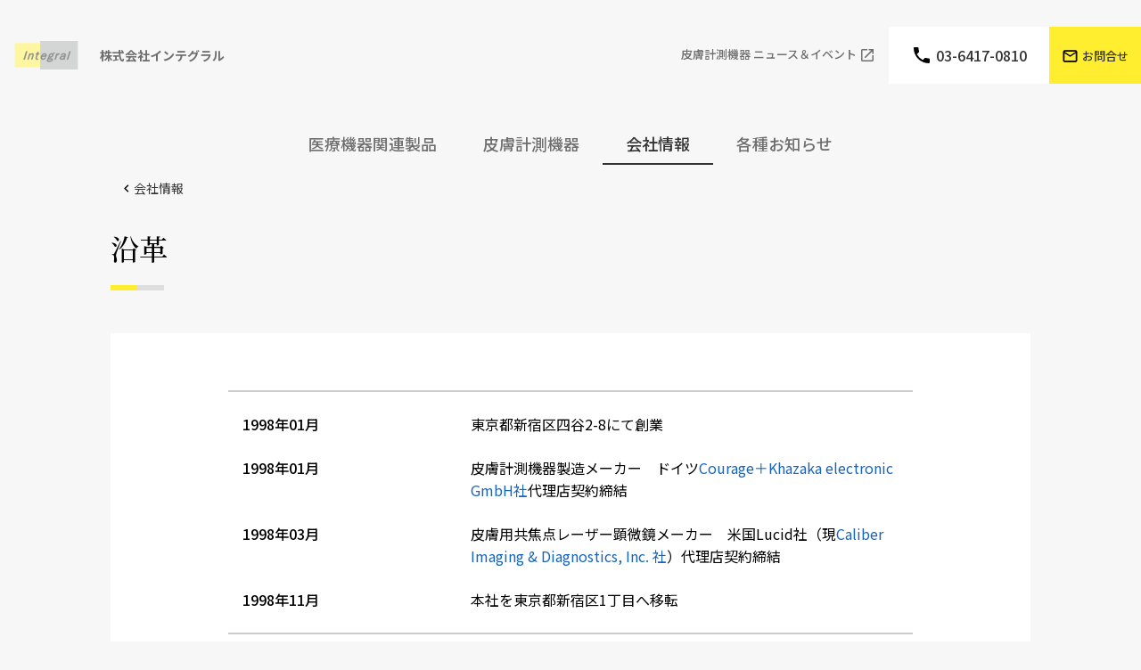

--- FILE ---
content_type: text/html; charset=UTF-8
request_url: https://www.integralcorp.jp/company/history/
body_size: 13543
content:
<!DOCTYPE html>
<html lang="ja">
<head>
<!-- Google tag (gtag.js) -->
<script async src="https://www.googletagmanager.com/gtag/js?id=G-E509YYESPQ"></script>
<script>
  window.dataLayer = window.dataLayer || [];
  function gtag(){dataLayer.push(arguments);}
  gtag('js', new Date());

  gtag('config', 'G-E509YYESPQ');
</script>

<meta charset="utf-8">
<meta http-equiv="X-UA-Compatible" content="IE=edge">
<title></title>
<meta name="viewport" content="width=device-width, initial-scale=1.0, minimum-scale=1.0">
<link rel="shortcut icon" href="https://renewal.integralcorp.jp/wp-content/themes/integral/favicon.ico">
<!-- リニューアルページのみ別CSS -->
<link rel="stylesheet" href="https://renewal.integralcorp.jp/wp-content/themes/integral/assets/css/style.css?ver=1.9" type="text/css" media="screen, print" />
<link rel="stylesheet" href="https://renewal.integralcorp.jp/wp-content/themes/integral/assets/css/slick.css" type="text/css" media="screen, print" />
<link rel="stylesheet" href="https://renewal.integralcorp.jp/wp-content/themes/integral/assets/css/slick-theme.css" type="text/css" media="screen, print" />
<link rel="preconnect" href="https://fonts.gstatic.com">
<link href="https://fonts.googleapis.com/css2?family=Noto+Sans+JP:wght@400;500;700&family=Noto+Serif+JP:wght@400;500;600&display=swap" rel="stylesheet">

		<!-- All in One SEO 4.3.9 - aioseo.com -->
		<meta name="description" content="1998年01月 東京都新宿区四谷2-8にて創業 1998年01月 皮膚計測機器製造メーカー ドイツCoura" />
		<meta name="robots" content="max-image-preview:large" />
		<link rel="canonical" href="https://www.integralcorp.jp/company/history/" />
		<meta name="generator" content="All in One SEO (AIOSEO) 4.3.9" />
		<meta property="og:locale" content="ja_JP" />
		<meta property="og:site_name" content="株式会社インテグラル | 低侵襲医療機器、非侵襲皮膚研究機器の輸入販売専門商社" />
		<meta property="og:type" content="article" />
		<meta property="og:title" content="沿革 | 株式会社インテグラル" />
		<meta property="og:description" content="1998年01月 東京都新宿区四谷2-8にて創業 1998年01月 皮膚計測機器製造メーカー ドイツCoura" />
		<meta property="og:url" content="https://www.integralcorp.jp/company/history/" />
		<meta property="article:published_time" content="2021-05-27T20:13:31+00:00" />
		<meta property="article:modified_time" content="2024-10-29T02:21:32+00:00" />
		<meta name="twitter:card" content="summary" />
		<meta name="twitter:title" content="沿革 | 株式会社インテグラル" />
		<meta name="twitter:description" content="1998年01月 東京都新宿区四谷2-8にて創業 1998年01月 皮膚計測機器製造メーカー ドイツCoura" />
		<script type="application/ld+json" class="aioseo-schema">
			{"@context":"https:\/\/schema.org","@graph":[{"@type":"BreadcrumbList","@id":"https:\/\/www.integralcorp.jp\/company\/history\/#breadcrumblist","itemListElement":[{"@type":"ListItem","@id":"https:\/\/www.integralcorp.jp\/#listItem","position":1,"item":{"@type":"WebPage","@id":"https:\/\/www.integralcorp.jp\/","name":"\u30db\u30fc\u30e0","description":"\u682a\u5f0f\u4f1a\u793e\u30a4\u30f3\u30c6\u30b0\u30e9\u30eb\u306f\u4f4e\u4fb5\u8972\u533b\u7642\u6a5f\u5668\u3068\u975e\u4fb5\u8972\u76ae\u819a\u7814\u7a76\u6a5f\u5668\u306e\u8f38\u5165\u8ca9\u58f2\u5c02\u9580\u5546\u793e\u3067\u3059\u3002\u60a3\u8005\u3055\u3093\u306b\u3084\u3055\u3057\u304f\u3001\u533b\u5e2b\u304c\u5b89\u5fc3\u3057\u3066\u4f7f\u7528\u3067\u304d\u3001\u533b\u7642\u8cbb\u524a\u6e1b\u306b\u3064\u306a\u304c\u308b\u6a5f\u5668\u306e\u63d0\u4f9b\u3092\u76ee\u6307\u3059\u3068\u3068\u3082\u306b\u3001\u6700\u5148\u7aef\u306e\u975e\u4fb5\u8972\u76ae\u819a\u7814\u7a76\u6a5f\u5668\u3092\u5b89\u5168\u306b\u3001\u305d\u3057\u3066\u5341\u5206\u306b\u4f7f\u3044\u3053\u306a\u3057\u3066\u3044\u305f\u3060\u3051\u308b\u3088\u3046\u30b5\u30dd\u30fc\u30c8\u81f4\u3057\u307e\u3059\u3002","url":"https:\/\/www.integralcorp.jp\/"},"nextItem":"https:\/\/www.integralcorp.jp\/company\/#listItem"},{"@type":"ListItem","@id":"https:\/\/www.integralcorp.jp\/company\/#listItem","position":2,"item":{"@type":"WebPage","@id":"https:\/\/www.integralcorp.jp\/company\/","name":"\u4f1a\u793e\u60c5\u5831","description":"\u3054\u6328\u62f6 \u4f1a\u793e\u6982\u8981 \u30a2\u30af\u30bb\u30b9 \u4e8b\u696d\u5185\u5bb9 \u30ea\u30af\u30eb\u30fc\u30c8 \u6cbf\u9769","url":"https:\/\/www.integralcorp.jp\/company\/"},"nextItem":"https:\/\/www.integralcorp.jp\/company\/history\/#listItem","previousItem":"https:\/\/www.integralcorp.jp\/#listItem"},{"@type":"ListItem","@id":"https:\/\/www.integralcorp.jp\/company\/history\/#listItem","position":3,"item":{"@type":"WebPage","@id":"https:\/\/www.integralcorp.jp\/company\/history\/","name":"\u6cbf\u9769","description":"1998\u5e7401\u6708 \u6771\u4eac\u90fd\u65b0\u5bbf\u533a\u56db\u8c372-8\u306b\u3066\u5275\u696d 1998\u5e7401\u6708 \u76ae\u819a\u8a08\u6e2c\u6a5f\u5668\u88fd\u9020\u30e1\u30fc\u30ab\u30fc \u30c9\u30a4\u30c4Coura","url":"https:\/\/www.integralcorp.jp\/company\/history\/"},"previousItem":"https:\/\/www.integralcorp.jp\/company\/#listItem"}]},{"@type":"Organization","@id":"https:\/\/www.integralcorp.jp\/#organization","name":"\u682a\u5f0f\u4f1a\u793e\u30a4\u30f3\u30c6\u30b0\u30e9\u30eb","url":"https:\/\/www.integralcorp.jp\/"},{"@type":"WebPage","@id":"https:\/\/www.integralcorp.jp\/company\/history\/#webpage","url":"https:\/\/www.integralcorp.jp\/company\/history\/","name":"\u6cbf\u9769 | \u682a\u5f0f\u4f1a\u793e\u30a4\u30f3\u30c6\u30b0\u30e9\u30eb","description":"1998\u5e7401\u6708 \u6771\u4eac\u90fd\u65b0\u5bbf\u533a\u56db\u8c372-8\u306b\u3066\u5275\u696d 1998\u5e7401\u6708 \u76ae\u819a\u8a08\u6e2c\u6a5f\u5668\u88fd\u9020\u30e1\u30fc\u30ab\u30fc \u30c9\u30a4\u30c4Coura","inLanguage":"ja","isPartOf":{"@id":"https:\/\/www.integralcorp.jp\/#website"},"breadcrumb":{"@id":"https:\/\/www.integralcorp.jp\/company\/history\/#breadcrumblist"},"datePublished":"2021-05-27T20:13:31+09:00","dateModified":"2024-10-29T02:21:32+09:00"},{"@type":"WebSite","@id":"https:\/\/www.integralcorp.jp\/#website","url":"https:\/\/www.integralcorp.jp\/","name":"\u682a\u5f0f\u4f1a\u793e\u30a4\u30f3\u30c6\u30b0\u30e9\u30eb","description":"\u4f4e\u4fb5\u8972\u533b\u7642\u6a5f\u5668\u3001\u975e\u4fb5\u8972\u76ae\u819a\u7814\u7a76\u6a5f\u5668\u306e\u8f38\u5165\u8ca9\u58f2\u5c02\u9580\u5546\u793e","inLanguage":"ja","publisher":{"@id":"https:\/\/www.integralcorp.jp\/#organization"}}]}
		</script>
		<!-- All in One SEO -->

<link rel="alternate" title="oEmbed (JSON)" type="application/json+oembed" href="https://www.integralcorp.jp/wp-json/oembed/1.0/embed?url=https%3A%2F%2Fwww.integralcorp.jp%2Fcompany%2Fhistory%2F" />
<link rel="alternate" title="oEmbed (XML)" type="text/xml+oembed" href="https://www.integralcorp.jp/wp-json/oembed/1.0/embed?url=https%3A%2F%2Fwww.integralcorp.jp%2Fcompany%2Fhistory%2F&#038;format=xml" />
<style id='wp-img-auto-sizes-contain-inline-css' type='text/css'>
img:is([sizes=auto i],[sizes^="auto," i]){contain-intrinsic-size:3000px 1500px}
/*# sourceURL=wp-img-auto-sizes-contain-inline-css */
</style>
<style id='wp-emoji-styles-inline-css' type='text/css'>

	img.wp-smiley, img.emoji {
		display: inline !important;
		border: none !important;
		box-shadow: none !important;
		height: 1em !important;
		width: 1em !important;
		margin: 0 0.07em !important;
		vertical-align: -0.1em !important;
		background: none !important;
		padding: 0 !important;
	}
/*# sourceURL=wp-emoji-styles-inline-css */
</style>
<style id='wp-block-library-inline-css' type='text/css'>
:root{--wp-block-synced-color:#7a00df;--wp-block-synced-color--rgb:122,0,223;--wp-bound-block-color:var(--wp-block-synced-color);--wp-editor-canvas-background:#ddd;--wp-admin-theme-color:#007cba;--wp-admin-theme-color--rgb:0,124,186;--wp-admin-theme-color-darker-10:#006ba1;--wp-admin-theme-color-darker-10--rgb:0,107,160.5;--wp-admin-theme-color-darker-20:#005a87;--wp-admin-theme-color-darker-20--rgb:0,90,135;--wp-admin-border-width-focus:2px}@media (min-resolution:192dpi){:root{--wp-admin-border-width-focus:1.5px}}.wp-element-button{cursor:pointer}:root .has-very-light-gray-background-color{background-color:#eee}:root .has-very-dark-gray-background-color{background-color:#313131}:root .has-very-light-gray-color{color:#eee}:root .has-very-dark-gray-color{color:#313131}:root .has-vivid-green-cyan-to-vivid-cyan-blue-gradient-background{background:linear-gradient(135deg,#00d084,#0693e3)}:root .has-purple-crush-gradient-background{background:linear-gradient(135deg,#34e2e4,#4721fb 50%,#ab1dfe)}:root .has-hazy-dawn-gradient-background{background:linear-gradient(135deg,#faaca8,#dad0ec)}:root .has-subdued-olive-gradient-background{background:linear-gradient(135deg,#fafae1,#67a671)}:root .has-atomic-cream-gradient-background{background:linear-gradient(135deg,#fdd79a,#004a59)}:root .has-nightshade-gradient-background{background:linear-gradient(135deg,#330968,#31cdcf)}:root .has-midnight-gradient-background{background:linear-gradient(135deg,#020381,#2874fc)}:root{--wp--preset--font-size--normal:16px;--wp--preset--font-size--huge:42px}.has-regular-font-size{font-size:1em}.has-larger-font-size{font-size:2.625em}.has-normal-font-size{font-size:var(--wp--preset--font-size--normal)}.has-huge-font-size{font-size:var(--wp--preset--font-size--huge)}.has-text-align-center{text-align:center}.has-text-align-left{text-align:left}.has-text-align-right{text-align:right}.has-fit-text{white-space:nowrap!important}#end-resizable-editor-section{display:none}.aligncenter{clear:both}.items-justified-left{justify-content:flex-start}.items-justified-center{justify-content:center}.items-justified-right{justify-content:flex-end}.items-justified-space-between{justify-content:space-between}.screen-reader-text{border:0;clip-path:inset(50%);height:1px;margin:-1px;overflow:hidden;padding:0;position:absolute;width:1px;word-wrap:normal!important}.screen-reader-text:focus{background-color:#ddd;clip-path:none;color:#444;display:block;font-size:1em;height:auto;left:5px;line-height:normal;padding:15px 23px 14px;text-decoration:none;top:5px;width:auto;z-index:100000}html :where(.has-border-color){border-style:solid}html :where([style*=border-top-color]){border-top-style:solid}html :where([style*=border-right-color]){border-right-style:solid}html :where([style*=border-bottom-color]){border-bottom-style:solid}html :where([style*=border-left-color]){border-left-style:solid}html :where([style*=border-width]){border-style:solid}html :where([style*=border-top-width]){border-top-style:solid}html :where([style*=border-right-width]){border-right-style:solid}html :where([style*=border-bottom-width]){border-bottom-style:solid}html :where([style*=border-left-width]){border-left-style:solid}html :where(img[class*=wp-image-]){height:auto;max-width:100%}:where(figure){margin:0 0 1em}html :where(.is-position-sticky){--wp-admin--admin-bar--position-offset:var(--wp-admin--admin-bar--height,0px)}@media screen and (max-width:600px){html :where(.is-position-sticky){--wp-admin--admin-bar--position-offset:0px}}

/*# sourceURL=wp-block-library-inline-css */
</style><style id='global-styles-inline-css' type='text/css'>
:root{--wp--preset--aspect-ratio--square: 1;--wp--preset--aspect-ratio--4-3: 4/3;--wp--preset--aspect-ratio--3-4: 3/4;--wp--preset--aspect-ratio--3-2: 3/2;--wp--preset--aspect-ratio--2-3: 2/3;--wp--preset--aspect-ratio--16-9: 16/9;--wp--preset--aspect-ratio--9-16: 9/16;--wp--preset--color--black: #000000;--wp--preset--color--cyan-bluish-gray: #abb8c3;--wp--preset--color--white: #ffffff;--wp--preset--color--pale-pink: #f78da7;--wp--preset--color--vivid-red: #cf2e2e;--wp--preset--color--luminous-vivid-orange: #ff6900;--wp--preset--color--luminous-vivid-amber: #fcb900;--wp--preset--color--light-green-cyan: #7bdcb5;--wp--preset--color--vivid-green-cyan: #00d084;--wp--preset--color--pale-cyan-blue: #8ed1fc;--wp--preset--color--vivid-cyan-blue: #0693e3;--wp--preset--color--vivid-purple: #9b51e0;--wp--preset--gradient--vivid-cyan-blue-to-vivid-purple: linear-gradient(135deg,rgb(6,147,227) 0%,rgb(155,81,224) 100%);--wp--preset--gradient--light-green-cyan-to-vivid-green-cyan: linear-gradient(135deg,rgb(122,220,180) 0%,rgb(0,208,130) 100%);--wp--preset--gradient--luminous-vivid-amber-to-luminous-vivid-orange: linear-gradient(135deg,rgb(252,185,0) 0%,rgb(255,105,0) 100%);--wp--preset--gradient--luminous-vivid-orange-to-vivid-red: linear-gradient(135deg,rgb(255,105,0) 0%,rgb(207,46,46) 100%);--wp--preset--gradient--very-light-gray-to-cyan-bluish-gray: linear-gradient(135deg,rgb(238,238,238) 0%,rgb(169,184,195) 100%);--wp--preset--gradient--cool-to-warm-spectrum: linear-gradient(135deg,rgb(74,234,220) 0%,rgb(151,120,209) 20%,rgb(207,42,186) 40%,rgb(238,44,130) 60%,rgb(251,105,98) 80%,rgb(254,248,76) 100%);--wp--preset--gradient--blush-light-purple: linear-gradient(135deg,rgb(255,206,236) 0%,rgb(152,150,240) 100%);--wp--preset--gradient--blush-bordeaux: linear-gradient(135deg,rgb(254,205,165) 0%,rgb(254,45,45) 50%,rgb(107,0,62) 100%);--wp--preset--gradient--luminous-dusk: linear-gradient(135deg,rgb(255,203,112) 0%,rgb(199,81,192) 50%,rgb(65,88,208) 100%);--wp--preset--gradient--pale-ocean: linear-gradient(135deg,rgb(255,245,203) 0%,rgb(182,227,212) 50%,rgb(51,167,181) 100%);--wp--preset--gradient--electric-grass: linear-gradient(135deg,rgb(202,248,128) 0%,rgb(113,206,126) 100%);--wp--preset--gradient--midnight: linear-gradient(135deg,rgb(2,3,129) 0%,rgb(40,116,252) 100%);--wp--preset--font-size--small: 13px;--wp--preset--font-size--medium: 20px;--wp--preset--font-size--large: 36px;--wp--preset--font-size--x-large: 42px;--wp--preset--spacing--20: 0.44rem;--wp--preset--spacing--30: 0.67rem;--wp--preset--spacing--40: 1rem;--wp--preset--spacing--50: 1.5rem;--wp--preset--spacing--60: 2.25rem;--wp--preset--spacing--70: 3.38rem;--wp--preset--spacing--80: 5.06rem;--wp--preset--shadow--natural: 6px 6px 9px rgba(0, 0, 0, 0.2);--wp--preset--shadow--deep: 12px 12px 50px rgba(0, 0, 0, 0.4);--wp--preset--shadow--sharp: 6px 6px 0px rgba(0, 0, 0, 0.2);--wp--preset--shadow--outlined: 6px 6px 0px -3px rgb(255, 255, 255), 6px 6px rgb(0, 0, 0);--wp--preset--shadow--crisp: 6px 6px 0px rgb(0, 0, 0);}:where(.is-layout-flex){gap: 0.5em;}:where(.is-layout-grid){gap: 0.5em;}body .is-layout-flex{display: flex;}.is-layout-flex{flex-wrap: wrap;align-items: center;}.is-layout-flex > :is(*, div){margin: 0;}body .is-layout-grid{display: grid;}.is-layout-grid > :is(*, div){margin: 0;}:where(.wp-block-columns.is-layout-flex){gap: 2em;}:where(.wp-block-columns.is-layout-grid){gap: 2em;}:where(.wp-block-post-template.is-layout-flex){gap: 1.25em;}:where(.wp-block-post-template.is-layout-grid){gap: 1.25em;}.has-black-color{color: var(--wp--preset--color--black) !important;}.has-cyan-bluish-gray-color{color: var(--wp--preset--color--cyan-bluish-gray) !important;}.has-white-color{color: var(--wp--preset--color--white) !important;}.has-pale-pink-color{color: var(--wp--preset--color--pale-pink) !important;}.has-vivid-red-color{color: var(--wp--preset--color--vivid-red) !important;}.has-luminous-vivid-orange-color{color: var(--wp--preset--color--luminous-vivid-orange) !important;}.has-luminous-vivid-amber-color{color: var(--wp--preset--color--luminous-vivid-amber) !important;}.has-light-green-cyan-color{color: var(--wp--preset--color--light-green-cyan) !important;}.has-vivid-green-cyan-color{color: var(--wp--preset--color--vivid-green-cyan) !important;}.has-pale-cyan-blue-color{color: var(--wp--preset--color--pale-cyan-blue) !important;}.has-vivid-cyan-blue-color{color: var(--wp--preset--color--vivid-cyan-blue) !important;}.has-vivid-purple-color{color: var(--wp--preset--color--vivid-purple) !important;}.has-black-background-color{background-color: var(--wp--preset--color--black) !important;}.has-cyan-bluish-gray-background-color{background-color: var(--wp--preset--color--cyan-bluish-gray) !important;}.has-white-background-color{background-color: var(--wp--preset--color--white) !important;}.has-pale-pink-background-color{background-color: var(--wp--preset--color--pale-pink) !important;}.has-vivid-red-background-color{background-color: var(--wp--preset--color--vivid-red) !important;}.has-luminous-vivid-orange-background-color{background-color: var(--wp--preset--color--luminous-vivid-orange) !important;}.has-luminous-vivid-amber-background-color{background-color: var(--wp--preset--color--luminous-vivid-amber) !important;}.has-light-green-cyan-background-color{background-color: var(--wp--preset--color--light-green-cyan) !important;}.has-vivid-green-cyan-background-color{background-color: var(--wp--preset--color--vivid-green-cyan) !important;}.has-pale-cyan-blue-background-color{background-color: var(--wp--preset--color--pale-cyan-blue) !important;}.has-vivid-cyan-blue-background-color{background-color: var(--wp--preset--color--vivid-cyan-blue) !important;}.has-vivid-purple-background-color{background-color: var(--wp--preset--color--vivid-purple) !important;}.has-black-border-color{border-color: var(--wp--preset--color--black) !important;}.has-cyan-bluish-gray-border-color{border-color: var(--wp--preset--color--cyan-bluish-gray) !important;}.has-white-border-color{border-color: var(--wp--preset--color--white) !important;}.has-pale-pink-border-color{border-color: var(--wp--preset--color--pale-pink) !important;}.has-vivid-red-border-color{border-color: var(--wp--preset--color--vivid-red) !important;}.has-luminous-vivid-orange-border-color{border-color: var(--wp--preset--color--luminous-vivid-orange) !important;}.has-luminous-vivid-amber-border-color{border-color: var(--wp--preset--color--luminous-vivid-amber) !important;}.has-light-green-cyan-border-color{border-color: var(--wp--preset--color--light-green-cyan) !important;}.has-vivid-green-cyan-border-color{border-color: var(--wp--preset--color--vivid-green-cyan) !important;}.has-pale-cyan-blue-border-color{border-color: var(--wp--preset--color--pale-cyan-blue) !important;}.has-vivid-cyan-blue-border-color{border-color: var(--wp--preset--color--vivid-cyan-blue) !important;}.has-vivid-purple-border-color{border-color: var(--wp--preset--color--vivid-purple) !important;}.has-vivid-cyan-blue-to-vivid-purple-gradient-background{background: var(--wp--preset--gradient--vivid-cyan-blue-to-vivid-purple) !important;}.has-light-green-cyan-to-vivid-green-cyan-gradient-background{background: var(--wp--preset--gradient--light-green-cyan-to-vivid-green-cyan) !important;}.has-luminous-vivid-amber-to-luminous-vivid-orange-gradient-background{background: var(--wp--preset--gradient--luminous-vivid-amber-to-luminous-vivid-orange) !important;}.has-luminous-vivid-orange-to-vivid-red-gradient-background{background: var(--wp--preset--gradient--luminous-vivid-orange-to-vivid-red) !important;}.has-very-light-gray-to-cyan-bluish-gray-gradient-background{background: var(--wp--preset--gradient--very-light-gray-to-cyan-bluish-gray) !important;}.has-cool-to-warm-spectrum-gradient-background{background: var(--wp--preset--gradient--cool-to-warm-spectrum) !important;}.has-blush-light-purple-gradient-background{background: var(--wp--preset--gradient--blush-light-purple) !important;}.has-blush-bordeaux-gradient-background{background: var(--wp--preset--gradient--blush-bordeaux) !important;}.has-luminous-dusk-gradient-background{background: var(--wp--preset--gradient--luminous-dusk) !important;}.has-pale-ocean-gradient-background{background: var(--wp--preset--gradient--pale-ocean) !important;}.has-electric-grass-gradient-background{background: var(--wp--preset--gradient--electric-grass) !important;}.has-midnight-gradient-background{background: var(--wp--preset--gradient--midnight) !important;}.has-small-font-size{font-size: var(--wp--preset--font-size--small) !important;}.has-medium-font-size{font-size: var(--wp--preset--font-size--medium) !important;}.has-large-font-size{font-size: var(--wp--preset--font-size--large) !important;}.has-x-large-font-size{font-size: var(--wp--preset--font-size--x-large) !important;}
/*# sourceURL=global-styles-inline-css */
</style>

<style id='classic-theme-styles-inline-css' type='text/css'>
/*! This file is auto-generated */
.wp-block-button__link{color:#fff;background-color:#32373c;border-radius:9999px;box-shadow:none;text-decoration:none;padding:calc(.667em + 2px) calc(1.333em + 2px);font-size:1.125em}.wp-block-file__button{background:#32373c;color:#fff;text-decoration:none}
/*# sourceURL=/wp-includes/css/classic-themes.min.css */
</style>
<link rel="https://api.w.org/" href="https://www.integralcorp.jp/wp-json/" /><link rel="alternate" title="JSON" type="application/json" href="https://www.integralcorp.jp/wp-json/wp/v2/pages/147" /><link rel="EditURI" type="application/rsd+xml" title="RSD" href="https://renewal.integralcorp.jp/xmlrpc.php?rsd" />
<meta name="generator" content="WordPress 6.9" />
<link rel='shortlink' href='https://www.integralcorp.jp/?p=147' />

<script type="text/javascript">

  var _gaq = _gaq || [];
  _gaq.push(['_setAccount', 'UA-8163640-1']);
  _gaq.push(['_trackPageview']);

  (function() {
    var ga = document.createElement('script'); ga.type = 'text/javascript'; ga.async = true;
    ga.src = ('https:' == document.location.protocol ? 'https://ssl' : 'http://www') + '.google-analytics.com/ga.js';
    var s = document.getElementsByTagName('script')[0]; s.parentNode.insertBefore(ga, s);
  })();

</script>

<!-- Google tag (gtag.js) -->
<script async src="https://www.googletagmanager.com/gtag/js?id=UA-8163640-1"></script>
<script>
  window.dataLayer = window.dataLayer || [];
  function gtag(){dataLayer.push(arguments);}
  gtag('js', new Date());

  gtag('config', 'UA-8163640-1');
</script>

</head>
<body data-rsssl=1 class="wp-singular page-template page-template-page-company page-template-page-company-php page page-id-147 page-child parent-pageid-113 wp-theme-integral ">

<header id="header_portal_1">
    <div class="header header_info">
  <div class="header_inner">
    <span class="header_l">
      <a href="/" title="" rel="home">
        <picture class="header_logo">
          <object type="image/svg+xml" data="https://renewal.integralcorp.jp/wp-content/themes/integral/assets/material/svg_logo/ci_mark.svg" width="72" height="32"></object>
        </picture>
                <div class="header_title">
          <span>株式会社インテグラル</span>
        </div>
             </a>
    </span>
    <div class="header_r">
      <div class="header_link">
        <a href="/skin/info/" target="_blank" class="linkBtn lv_4 icon icon_open-in-new_gray icon_position_r">⽪膚計測機器 ニュース＆イベント</a>
      </div>

      <a href="tel:03-6417-0810" class="header_tel ">
        03-6417-0810
      </a>
      <a href="/contact/" target="_blank" class="header_contact">
        お問合せ
      </a>

    </div>
  </div>
  </div>
</header>
<nav id="nav_portal_1" class="nav_pc">
  <ul class="nav_list">
  <li class="nav_list_pare ">
    <span class="nav_list_click ">医療機器関連製品</span>
    <div class="nav_list_child">
      <ul class="nav_list_child_1">
        <li><a href="/medical/">医療機器関連製品トップ</a></li>
      </ul>
                  <ul class="nav_list_child_2">
        <li><span>製品一覧</span></li>
                  <li><a href="https://www.integralcorp.jp/medical/phlebology/">下肢静脈瘤</a></li>
                  <li><a href="https://www.integralcorp.jp/medical/urology/">経尿道的レーザー手術装置</a></li>
                  <li><a href="https://www.integralcorp.jp/medical/fibroscan/">肝臓検査装置「フィブロスキャン」</a></li>
                  <li><a href="https://www.integralcorp.jp/medical/cryo/">良性皮膚病変の局所凍結治療器</a></li>
                  <li><a href="https://www.integralcorp.jp/medical/reproduction/">リプロダクション関連製品</a></li>
                  <li><a href="https://www.integralcorp.jp/medical/obgyn/">産婦人科関連製品</a></li>
                  <li><a href="https://www.integralcorp.jp/medical/blood-irradiation/">血液照射装置 RS 3400</a></li>
                  <li><a href="https://www.integralcorp.jp/medical/medical-supplies/">医療用消耗品</a></li>
               </ul>
          </div>
  </li>
  <li class="nav_list_pare">
    <span class="nav_list_click ">皮膚計測機器</span>
    <div class="nav_list_child">
      <ul class="nav_list_child_1">
        <li><a href="/skin/">皮膚計測機器トップ</a></li>
      </ul>
                  <ul class="nav_list_child_2">
        <li><span>製品一覧</span></li>
                <li><a href="https://www.integralcorp.jp/skin/products/category/measuring">皮膚計測機器</a></li>
                <li><a href="https://www.integralcorp.jp/skin/products/category/imaging">皮膚画像装置</a></li>
              </ul>
            <ul class="nav_list_child_1">
        <li><a href="/skin#anc-applications">機能・用途から探す</a></li>
      </ul>
      <ul class="nav_list_child_1">
        <li><a href="/skin#anc-manufacturer">メーカーから探す</a></li>
      </ul>
      <ul class="nav_list_child_1">
        <li><a href="/skin#anc-search">キーワードから探す</a></li>
      </ul>
    </div>
  </li>
  <li class="nav_list_pare">
    <span class="nav_list_click current">会社情報</span>
      <div class="nav_list_child">
        <ul class="nav_list_child_1">
          <li><a href="/company/">会社情報トップ</a></li>
        </ul>
        <ul class="nav_list_child_1">
          <li><a href="/company/greeting/">ご挨拶</a></li>
          <li><a href="/company/about/">会社概要</a></li>
          <li><a href="/company/access/">アクセス</a></li>
          <li><a href="/company/businesses/">事業案内</a></li>
          <li><a href="/company/recruit/">リクルート</a></li>
          <li><a href="/company/history/">沿革</a></li>
        </ul>
    </div>
  </li>
  <li class="nav_list_pare">
      <a href="/information/" class="">各種お知らせ</a>
  </li>

</ul>
</nav>

<main>
  <div class="wrapper">
    <div class="inner2"> <a href="/company/" class="btn_back">会社情報</a></div>
    <section>
      <div class="inner2">
        <h1 class="h2_title">沿革</h1>
      </div>
      <div class="sub_rectangle space_section">
                     <div class="sub_rectangle_child">
  <div>
    <dl class="table_1 table_history">
      <dt class="border_none">1998年01月</dt>
      <dd class="border_none">東京都新宿区四谷2-8にて創業</dd>

      <dt class="border_none">1998年01月</dt>
      <dd class="border_none">皮膚計測機器製造メーカー　ドイツ<a href="https://www.courage-khazaka.de/en/" rel="noopener" target="_blank">Courage＋Khazaka electronic GmbH社</a>代理店契約締結</dd>

      <dt class="border_none">1998年03月</dt>
      <dd class="border_none">皮膚用共焦点レーザー顕微鏡メーカー　米国Lucid社（現<a href="http://www.caliberid.com/index.php" rel="noopener" target="_blank">Caliber Imaging &#038; Diagnostics, Inc. 社</a>）代理店契約締結</dd>

      <dt>1998年11月</dt>
      <dd>本社を東京都新宿区1丁目へ移転</dd>

      <dt>1999年03月</dt>
      <dd>2次元レーザー血流計製造メーカー　スウェーデンLisca社代理店契約締結</dd>

      <dt>2000年06月</dt>
      <dd>東京都新宿区新宿1丁目36番7号内野ビルへ移転</dd>

      <dt>2001年06月</dt>
      <dd>皮膚用OCT装置製造メーカー　ドイツISIS社代理店契約締結</dd>

      <dt>2002年01月</dt>
      <dd>Lisca社がスウェーデンPerimed社に吸収合併された為、<a href="https://www.perimed-instruments.com/" rel="noopener" target="_blank">Perimed AB社</a>と代理店契約締結</dd>

      <dt class="border_none">2003年03月</dt>
      <dd class="border_none">レーザー血流画像化装置「PeriScanPIMⅡ」医療用具輸入販売業承認</dd>

      <dt>2003年04月</dt>
      <dd>医療用具輸入販売業許可</dd>

      <dt class="border_none">2004年07月</dt>
      <dd class="border_none">イメージング装置製造メーカー　米国<a href="https://www.canfieldsci.com/" rel="noopener" target="_blank">Canfield Scientific, Inc.社</a>代理店契約締結</dd>

      <dt>2004年12月</dt>
      <dd>レーザー機器メーカー　ドイツ<a href="https://www.biolitec.com/en/start.html" rel="noopener" target="_blank">biolitec AG社</a>と代理店契約締結<br>
      下肢静脈瘤血管内レーザー治療用装置「ELVeSレーザー」の国内総代理店となる</dd>

      <dt class="border_none">2005年01月</dt>
      <dd class="border_none">大阪出張所開設</dd>

      <dt>2005年07月</dt>
      <dd>Perimed社レーザードップラー血流計「PeriFlux System5000」を輸入・総販売元キーストンサイエンティフィック（株）より継承する</dd>

      <dt class="border_none">2006年04月</dt>
      <dd class="border_none">下肢静脈瘤血管内レーザー治療と外科手術の比較対象試験（治験）開始</dd>

      <dt>2006年06月</dt>
      <dd>ドイツ<a href="http://www.jenlab.de/" rel="noopener" target="_blank">JenLab GmbH社</a>と代理店契約締結　「マルチフォトンレーザー顕微鏡」販売開始</dd>

      <dt class="border_none">2007年11月</dt>
      <dd class="border_none">レーザー血流画像化装置「ペリスキャンPIMⅢ」医療機器製造販売の承認取得</dd>

      <dt class="border_none">2007年11月</dt>
      <dd class="border_none">高度管理医療機器販売業・賃貸業許可取得</dd>

      <dt>2007年12月</dt>
      <dd>オランダ<a href="https://www.riverd.com/" rel="noopener" target="_blank">RiverD International B.V.社</a>代理店契約締結　「皮膚用共焦点ラマン顕微鏡装置」販売開始　</dd>

      <dt class="border_none">2008年02月</dt>
      <dd class="border_none">医療機器製造業（包装・表示・保管）許可取得</dd>

      <dt>2008年04月</dt>
      <dd>第一種医療機器製造販売業許可取得</dd>

      <dt class="border_none">2010年01月</dt>
      <dd class="border_none">本社を新宿1丁目17番11号BN御苑ビルへ移転</dd>

      <dt>2010年06月</dt>
      <dd>biolitec社製　下肢静脈瘤血管内レーザー治療装置「ELVeSレーザー」製造販売承認取得</dd>

      <dt>2011年05月</dt>
      <dd>デンマーク<a href="http://www.cortex.dk/" rel="noopener" target="_blank">CORTEX TECHNOLOGY社</a>と代理店契約締結</dd>

      <dt>2012年09月</dt>
      <dd>「ELVeSレーザー1470」と「ELVeSレーザー」の比較対象試験（治験）開始</dd>

      <dt class="border_none">2013年04月</dt>
      <dd class="border_none">本社を品川区上大崎2-25-2　新目黒東急ビルへ移転</dd>

      <dt>2013年04月</dt>
      <dd>前立腺肥大症治療用レーザーの治験開始</dd>

      <dt class="border_none">2014年01月</dt>
      <dd class="border_none">ベルギー<a href="https://www.ho-equipments.com/" rel="noopener" target="_blank">H&#038;O Equipments nv/sa社</a>と代理店契約締結</dd>

      <dt class="border_none">2014年03月</dt>
      <dd class="border_none">biolitec社製　「ELVeSレーザー1470」の医療機器製造販売承認取得</dd>

      <dt class="border_none">2014年08月</dt>
      <dd class="border_none">大阪出張所を『大阪営業所』へ名称変更</dd>

      <dt class="border_none">2014年11月</dt>
      <dd class="border_none">H&#038;O Equipments社製　良性皮膚病変（局所）の凍結治療用「クライオプローブ」医療機器製造販売承認取得 </dd>

      <dt>2014年11月</dt>
      <dd>ドイツ<a href="https://www.ulrichmedical.de/en/" rel="noopener" target="_blank">ulrich GmbH &#038; Co.KG社</a>と代理店契約締結</dd>

      <dt class="border_none">2016年02月</dt>
      <dd class="border_none">biolitec社製　前立腺肥大症治療用レーザー「Ceralas®HPDレーザー」医療機器製造販売承認取得</dd>

      <dt>2016年03月</dt>
      <dd>ulrich社製　造影剤自動注入装置「CT motion」の医療機器製造販売承認取得</dd>

      <dt class="border_none">2017年01月</dt>
      <dd class="border_none">フランス<a href="https://www.echosens.com/en/" rel="noopener" target="_blank">Echosens社</a>と代理店契約締結</dd>

      <dt class="border_none">2017年03月</dt>
      <dd class="border_none">トルコ<a href="https://www.turkuazsaglik.com.tr/?dil=en" rel="noopener" target="_blank">TURKAZ MEDICAL LTD社</a>と代理店契約締結</dd>

      <dt class="border_none">2017年04月</dt>
      <dd class="border_none">Echosens社製　肝硬度測定装置「FibroScan530Compact」販売開始</dd>

      <dt>2017年10月</dt>
      <dd>Echosens社製　肝硬度測定装置「FibroScan430mini」販売開始</dd>

      <dt>2019年11月</dt>
      <dd>CT motionの製造販売承認をUlrich社に譲渡</dd>

      <dt>2020年04月</dt>
      <dd>韓国<a href="https://www.livsmed.com/" rel="noopener" target="_blank">LIVSMED Inc.,社</a>と代理店契約締結</dd>

      <dt class="border_none">2021年02月</dt>
      <dd class="border_none"><a href="https://www.kaigen-pharma.co.jp/#gsc.tab=0" rel="noopener" target="_blank">カイゲンファーマ株式会社</a>と下肢静脈瘤硬化剤「ポリドカスクレロール」について、日本国内での独占販売契約を締結</dd>

      <dt class="border_none">2021年02月</dt>
      <dd class="border_none"><a href="https://www.thinknash.com/" rel="noopener" target="_blank">株式会社シンクメディカル</a>と肝疾患用診断支援AI事業において業務提携契約を締結</dd>

      <dt>2021年05月</dt>
      <dd>米国<a href="https://www.radsource.com/" rel="noopener" target="_blank">Rad Source社</a>と代理店契約締結</dd>

      <dt class="border_none">2024年10月</dt>
      <dd class="border_none">台湾<a href="https://www.bonraybio.com/en" rel="noopener" target="_blank">Bonraybio Co.,LTD 社</a>と　泌尿器科領域及び産科婦人科領域における独占販売代理店契約を締結</dd>

      <dt>2024年10月</dt>
      <dd>「AI精子運動・形態解析装置　ミニCASA　LensHooke X3PRO」販売開始</dd>
    </dl>
  </div>
</div>      </div>
    </section>
  </div>
</main>

<section>
  <div class="bottom_navi">
    <div class="bottom_navi_inner">
      <h3 class=" bottom_navi_midashi">会社情報</h3>
      <ul class="bottom_navi_list bottom_navi_list_1">
        <li><a href="/company/">会社情報トップ</a></li>
        <li><a href="/company/greeting/">ご挨拶</a></li>
        <li><a href="/company/about/">会社概要</a></li>
        <li><a href="/company/access/">アクセス</a></li>
        <li><a href="/company/businesses/">事業案内</a></li>
        <li><a href="/company/recruit/">リクルート</a></li>
        <li><a href="/company/history/" class="current">沿革</a></li>
      </ul>
    </div>
  </div>
</section>

<div id="contact_1" class="contact">
  <section>
  <div class="contact_inner">
    <h3 class="contact_midashi">お問合せ</h3>
    <p class="space_s">製品についてのご質問、セミナー等へのご参加など、お気軽にお問合せください。<br>
    電話受付時間：平日　9時〜16時30分</p>
    <a href="tel:03-6417-0810" class="linkBtn width_res lv_4 icon  icon_position_l"><span>TEL:</span>03-6417-0810</a>
    <a href="/contact/" target="_blank" class="linkBtn width_res lv_1 icon">お問合せフォーム</a>
    <a href="#" class="top_back"></a>
  </div>
</section>
<div class="top_back_line"></div></div>
<div id="top_back_line"></div>
<div class="breadcrumbs">
	<div class="inner2">
	 		<ul><!-- Breadcrumb NavXT 6.6.0 -->
<li><a href="https://www.integralcorp.jp" class="home"></a></li><li><a href="https://www.integralcorp.jp/company/">会社情報</a></li><li><span>沿革</span></li></ul>
 	</div>
</div>
<footer id="footer_portal_1" class="">
    <div class="footer footer_portal">
  <div class="footer_inner footer_inner_pc">

        <ul class="footer_menu">
              <li class="footer_menu_item1"><a href="/medical/">医療機器関連製品</a></li>
            <li class="footer_menu_item2 "><a href="https://www.integralcorp.jp/medical/phlebology/">下肢静脈瘤</a></li>
            <li class="footer_menu_item2 "><a href="https://www.integralcorp.jp/medical/urology/">経尿道的レーザー手術装置</a></li>
            <li class="footer_menu_item2 "><a href="https://www.integralcorp.jp/medical/fibroscan/">肝臓検査装置「フィブロスキャン」</a></li>
            <li class="footer_menu_item2 "><a href="https://www.integralcorp.jp/medical/cryo/">良性皮膚病変の局所凍結治療器</a></li>
            <li class="footer_menu_item2 "><a href="https://www.integralcorp.jp/medical/reproduction/">リプロダクション関連製品</a></li>
            <li class="footer_menu_item2 "><a href="https://www.integralcorp.jp/medical/obgyn/">産婦人科関連製品</a></li>
            <li class="footer_menu_item2 "><a href="https://www.integralcorp.jp/medical/blood-irradiation/">血液照射装置 RS 3400</a></li>
            <li class="footer_menu_item2 last"><a href="https://www.integralcorp.jp/medical/medical-supplies/">医療用消耗品</a></li>
              </ul>
   
    <ul class="footer_menu">
                    <li class="footer_menu_item1"><a href="/skin/">皮膚計測機器</a></li>
        <li class="footer_menu_item2"><a href="/skin/">製品一覧</a></li>
                <li class="footer_menu_item3 "><a href="https://www.integralcorp.jp/skin/products/category/measuring">皮膚計測機器</a></li>
                <li class="footer_menu_item3 last"><a href="https://www.integralcorp.jp/skin/products/category/imaging">皮膚画像装置</a></li>
              
                    <li class="footer_menu_item2"><a href="/skin#anc-manufacturer">主な取り扱いメーカー</a></li>
                <li class="footer_menu_item3 "><a href="https://www.integralcorp.jp/skin/products/manufacturer/microfactory">Microfactory</a></li>
                <li class="footer_menu_item3 "><a href="https://www.integralcorp.jp/skin/products/manufacturer/apollo-medical-optics">Apollo Medical Optics</a></li>
                <li class="footer_menu_item3 "><a href="https://www.integralcorp.jp/skin/products/manufacturer/couragekhazaka">Courage+Khazaka</a></li>
                <li class="footer_menu_item3 "><a href="https://www.integralcorp.jp/skin/products/manufacturer/canfied-scientific">Canﬁeld Scientiﬁc</a></li>
                <li class="footer_menu_item3 "><a href="https://www.integralcorp.jp/skin/products/manufacturer/cortex-technology">Cortex Technology</a></li>
                <li class="footer_menu_item3 "><a href="https://www.integralcorp.jp/skin/products/manufacturer/riverd-international-b-v">RiverD International B.V.</a></li>
                <li class="footer_menu_item3 "><a href="https://www.integralcorp.jp/skin/products/manufacturer/jenlab">JenLab</a></li>
                <li class="footer_menu_item3 "><a href="https://www.integralcorp.jp/skin/products/manufacturer/taberna-pro-medicum">Taberna pro medicum</a></li>
                <li class="footer_menu_item3 "><a href="https://www.integralcorp.jp/skin/products/manufacturer/orion">ORION</a></li>
                <li class="footer_menu_item3 "><a href="https://www.integralcorp.jp/skin/products/manufacturer/perosystem">Pero-System</a></li>
                <li class="footer_menu_item3 "><a href="https://www.integralcorp.jp/skin/products/manufacturer/caliber">Caliber I.D.（旧：Lucid Inc）</a></li>
                <li class="footer_menu_item3 "><a href="https://www.integralcorp.jp/skin/products/manufacturer/perimed">PERIMED</a></li>
                <li class="footer_menu_item3 last"><a href="https://www.integralcorp.jp/skin/products/manufacturer/%e3%82%a2%e3%83%89%e3%83%90%e3%83%b3%e3%83%86%e3%82%b9%e3%83%88">アドバンテスト</a></li>
                  </ul>
    <ul class="footer_menu">
      <li class="footer_menu_item1"><span></span></li>
                    <li class="footer_menu_item2"><a href="/skin#anc-applications">機能・用途から探す</a></li>
                <li class="footer_menu_item3 "><a href="https://www.integralcorp.jp/skin/products/applications/numerical-measurement">皮膚計測・数値化</a></li>
                <li class="footer_menu_item3 "><a href="https://www.integralcorp.jp/skin/products/applications/imaging-analysis">皮膚画像観察・解析</a></li>
                <li class="footer_menu_item3 "><a href="https://www.integralcorp.jp/skin/products/applications/scalp-measurement">頭皮計測</a></li>
                <li class="footer_menu_item3 last"><a href="https://www.integralcorp.jp/skin/products/applications/hair-nail-measurement">毛髪・爪計測</a></li>
                </ul>
  <ul class="footer_menu">
    <li class="footer_menu_item1"><a href="/company/">会社情報</a></li>
    <li class="footer_menu_item2"><a href="/company/greeting/">ご挨拶</a></li>
    <li class="footer_menu_item2"><a href="/company/about/">会社概要</a></li>
    <li class="footer_menu_item2"><a href="/company/access/">アクセス</a></li>
    <li class="footer_menu_item2"><a href="/company/businesses/">事業案内</a></li>
    <li class="footer_menu_item2"><a href="/company/recruit/">リクルート</a></li>
    <li class="footer_menu_item2  last" ><a href="/company/history/">沿革</a></li>
    <li class="footer_menu_item1 last"><a href="/information/">各種お知らせ</a></li>
  </ul>

  </div>


  <div class="footer_inner footer_inner_sp">
        <span class="sp_footer_toggle">医療機器関連製品</span>
    <ul class="footer_menu">
                 <li class="footer_menu_item1"><a href="/medical/">医療機器関連製品</a></li>
              <li class="footer_menu_item2 "><a href="https://www.integralcorp.jp/medical/phlebology/">下肢静脈瘤</a></li>
              <li class="footer_menu_item2 "><a href="https://www.integralcorp.jp/medical/urology/">経尿道的レーザー手術装置</a></li>
              <li class="footer_menu_item2 "><a href="https://www.integralcorp.jp/medical/fibroscan/">肝臓検査装置「フィブロスキャン」</a></li>
              <li class="footer_menu_item2 "><a href="https://www.integralcorp.jp/medical/cryo/">良性皮膚病変の局所凍結治療器</a></li>
              <li class="footer_menu_item2 "><a href="https://www.integralcorp.jp/medical/reproduction/">リプロダクション関連製品</a></li>
              <li class="footer_menu_item2 "><a href="https://www.integralcorp.jp/medical/obgyn/">産婦人科関連製品</a></li>
              <li class="footer_menu_item2 "><a href="https://www.integralcorp.jp/medical/blood-irradiation/">血液照射装置 RS 3400</a></li>
              <li class="footer_menu_item2 last"><a href="https://www.integralcorp.jp/medical/medical-supplies/">医療用消耗品</a></li>
                </ul>
        <span class="sp_footer_toggle">皮膚計測機器</span>
    <ul class="footer_menu">
                 <li class="footer_menu_item1"><a href="/skin/">皮膚計測機器</a></li>
       <li class="footer_menu_item2"><a href="/skin/">製品一覧</a></li>
              <li class="footer_menu_item3 "><a href="https://www.integralcorp.jp/skin/products/category/measuring">皮膚計測機器</a></li>
              <li class="footer_menu_item3 last"><a href="https://www.integralcorp.jp/skin/products/category/imaging">皮膚画像装置</a></li>
            
                 <li class="footer_menu_item2"><a href="/skin#anc-manufacturer">主な取り扱いメーカー</a></li>
              <li class="footer_menu_item3 "><a href="https://www.integralcorp.jp/skin/products/manufacturer/microfactory">Microfactory</a></li>
              <li class="footer_menu_item3 "><a href="https://www.integralcorp.jp/skin/products/manufacturer/apollo-medical-optics">Apollo Medical Optics</a></li>
              <li class="footer_menu_item3 "><a href="https://www.integralcorp.jp/skin/products/manufacturer/couragekhazaka">Courage+Khazaka</a></li>
              <li class="footer_menu_item3 "><a href="https://www.integralcorp.jp/skin/products/manufacturer/canfied-scientific">Canﬁeld Scientiﬁc</a></li>
              <li class="footer_menu_item3 "><a href="https://www.integralcorp.jp/skin/products/manufacturer/cortex-technology">Cortex Technology</a></li>
              <li class="footer_menu_item3 "><a href="https://www.integralcorp.jp/skin/products/manufacturer/riverd-international-b-v">RiverD International B.V.</a></li>
              <li class="footer_menu_item3 "><a href="https://www.integralcorp.jp/skin/products/manufacturer/jenlab">JenLab</a></li>
              <li class="footer_menu_item3 "><a href="https://www.integralcorp.jp/skin/products/manufacturer/taberna-pro-medicum">Taberna pro medicum</a></li>
              <li class="footer_menu_item3 "><a href="https://www.integralcorp.jp/skin/products/manufacturer/orion">ORION</a></li>
              <li class="footer_menu_item3 "><a href="https://www.integralcorp.jp/skin/products/manufacturer/perosystem">Pero-System</a></li>
              <li class="footer_menu_item3 "><a href="https://www.integralcorp.jp/skin/products/manufacturer/caliber">Caliber I.D.（旧：Lucid Inc）</a></li>
              <li class="footer_menu_item3 "><a href="https://www.integralcorp.jp/skin/products/manufacturer/perimed">PERIMED</a></li>
              <li class="footer_menu_item3 last"><a href="https://www.integralcorp.jp/skin/products/manufacturer/%e3%82%a2%e3%83%89%e3%83%90%e3%83%b3%e3%83%86%e3%82%b9%e3%83%88">アドバンテスト</a></li>
            
                <li class="footer_menu_item2"><a href="/skin#anc-applications">機能・用途から探す</a></li>
              <li class="footer_menu_item3 "><a href="https://www.integralcorp.jp/skin/products/applications/numerical-measurement">皮膚計測・数値化</a></li>
              <li class="footer_menu_item3 "><a href="https://www.integralcorp.jp/skin/products/applications/imaging-analysis">皮膚画像観察・解析</a></li>
              <li class="footer_menu_item3 "><a href="https://www.integralcorp.jp/skin/products/applications/scalp-measurement">頭皮計測</a></li>
              <li class="footer_menu_item3 last"><a href="https://www.integralcorp.jp/skin/products/applications/hair-nail-measurement">毛髪・爪計測</a></li>
                </ul>

    <span class="sp_footer_toggle">会社情報</span>
    <ul class="footer_menu">
      <li class="footer_menu_item1"><a href="/company/">会社情報</a></li>
      <li class="footer_menu_item2"><a href="/company/greeting/">ご挨拶</a></li>
      <li class="footer_menu_item2"><a href="/company/about/">会社概要</a></li>
      <li class="footer_menu_item2"><a href="/company/access/">アクセス</a></li>
      <li class="footer_menu_item2"><a href="/company/businesses/">事業案内</a></li>
      <li class="footer_menu_item2"><a href="/company/recruit/">リクルート</a></li>
      <li class="footer_menu_item2  last" ><a href="/company/history/">沿革</a></li>
    </ul>
    <span class="sp_footer_menu"><a href="/information/">各種お知らせ</a>
  </div>


  </div>


<div class="footer_bottom">
  <ul>
   <li><a href="/privacy/">プライバシーポリシー</a></li>
   <li><a href="/sitemap/">サイトマップ</a></li>
  </ul>
  <p class="space_s">株式会社インテグラル</p>
  <p class="space_p">〒141-0021　<br class="sp_disp">東京都品川区上大崎2-25-2 新目黒東急ビル11F<br>TEL：03-6417-0810　FAX：03-6417-0853</p>
  <p class="copyright">© 2026 Integral Corporation</p>
</div>

<div class="footer_contact_sp">
  <div class="footer_contact_sp_inner inner1">
    <a href="tel:03-6417-0810" class="footer_contact_sp_tel"><span>電話<br>03-6417-0810</span></a>
    <a href="/contact/" target="_blank" class="footer_contact_sp_mail"><span>お問合せ<br>フォーム</span></a>
    <a href="#" class="footer_contact_sp_top"></a>
  </div>
</div>
</footer>

<script src="https://renewal.integralcorp.jp/wp-content/themes/integral/assets/js/jquery-3.1.1.min.js"></script>
<!-- リニューアルページのみ別Smooth Scroll -->
<script src="https://renewal.integralcorp.jp/wp-content/themes/integral/assets/js/smooth-scroll.js"></script>
<script src="https://renewal.integralcorp.jp/wp-content/themes/integral/assets/js/smooth-scroll_common.js"></script>
<script src="https://renewal.integralcorp.jp/wp-content/themes/integral/assets/js/slick.min.js"></script>
<script src="https://renewal.integralcorp.jp/wp-content/themes/integral/assets/js/slick_common.js"></script>
<script src="https://renewal.integralcorp.jp/wp-content/themes/integral/assets/js/common.js" async></script>
<script src="https://renewal.integralcorp.jp/wp-content/themes/integral/assets/js/menu.js" async></script>
<script src="https://renewal.integralcorp.jp/wp-content/themes/integral/assets/js/jquery.inview.min.js" defer></script>

<!--[if lt IE 9]>
<script src="https://renewal.integralcorp.jp/wp-content/themes/integral/assets/js/html5.js" type="text/javascript"></script>
<![endif]-->

<div id="nav_portal_sp_1" class="nav_sp">

<div id="nav_toggle" class="nav_toggle">
  <div>
    <span class="menu_line menu_line_1"></span>
    <span class="menu_line menu_line_2"></span>
    <span class="menu_line menu_line_3"></span>
  </div>
</div>

<div id="nav" class="sp_menu ">
  <ul class="nav_list_sp">
    <li class="nav_list_sp_pare ">
        <span class="sp_menu_toggle">医療機器関連製品</span>
        <div class="nav_list_sp_child">
          <ul class="nav_list_sp_child_1">
            <li><a href="/medical/"  class="nav_list_sp_child_item">医療機器関連製品トップ</a></li>
                                                  <li><a href="https://www.integralcorp.jp/medical/phlebology/" class="nav_list_sp_child_item">下肢静脈瘤</a></li>
                          <li><a href="https://www.integralcorp.jp/medical/urology/" class="nav_list_sp_child_item">経尿道的レーザー手術装置</a></li>
                          <li><a href="https://www.integralcorp.jp/medical/fibroscan/" class="nav_list_sp_child_item">肝臓検査装置「フィブロスキャン」</a></li>
                          <li><a href="https://www.integralcorp.jp/medical/cryo/" class="nav_list_sp_child_item">良性皮膚病変の局所凍結治療器</a></li>
                          <li><a href="https://www.integralcorp.jp/medical/reproduction/" class="nav_list_sp_child_item">リプロダクション関連製品</a></li>
                          <li><a href="https://www.integralcorp.jp/medical/obgyn/" class="nav_list_sp_child_item">産婦人科関連製品</a></li>
                          <li><a href="https://www.integralcorp.jp/medical/blood-irradiation/" class="nav_list_sp_child_item">血液照射装置 RS 3400</a></li>
                          <li><a href="https://www.integralcorp.jp/medical/medical-supplies/" class="nav_list_sp_child_item">医療用消耗品</a></li>
                                   </ul>
         </div>
    </li>
    <li class="nav_list_sp_pare">
        <span class=" sp_menu_toggle">皮膚計測機器</span>
        <div class="nav_list_sp_child">
          <ul class="nav_list_sp_child_1">
            <li><a href="/skin/"  class="nav_list_sp_child_item">皮膚計測機器トップ</a></li>
                                                   <li><a href="https://www.integralcorp.jp/skin/products/category/measuring" class="nav_list_sp_child_item">皮膚計測機器</a></li>
                           <li><a href="https://www.integralcorp.jp/skin/products/category/imaging" class="nav_list_sp_child_item">皮膚画像装置</a></li>
                                   </ul>
          <ul class="nav_list_sp_child_1">
           <li>
               <a href="/skin#anc-applications" class="nav_list_sp_child_item">機能・用途から探す</a>
           </li>
          </ul>
          <ul class="nav_list_sp_child_1">
           <li>
               <a href="/skin#anc-manufacturer" class="nav_list_sp_child_item">メーカーから探す</a>
           </li>
          </ul>
          <ul class="nav_list_sp_child_1">
           <li>
               <a href="/skin#anc-search" class="nav_list_sp_child_item">キーワードから探す</a>
           </li>
          </ul>
        </div>
    </li>
    <li class="nav_list_sp_pare">
        <span class="sp_menu_toggle">会社概要</span>
        <div class="nav_list_sp_child">
        <ul class="nav_list_sp_child_1">
          <li ><a href="/company/greeting/" class="nav_list_sp_child_item">ご挨拶</a></li>
          <li ><a href="/company/" class="nav_list_sp_child_item">会社概要</a></li>
          <li ><a href="/company/access/" class="nav_list_sp_child_item">アクセス</a></li>
          <li ><a href="/company/businesses/" class="nav_list_sp_child_item">事業案内</a></li>
          <li ><a href="/company/recruit/" class="nav_list_sp_child_item">リクルート</a></li>
        </ul>
        </div>
    </li>

    <li class="nav_list_sp_pare">
        <a href="/information/">各種お知らせ</a>
    </li>
    <li class="nav_list_sp_other">
        <a href="/skin/info/"><span>皮膚計測機器 ニュース＆イベント</span></a>
    </li>

  </ul>
</div>
</div>

<script type="speculationrules">
{"prefetch":[{"source":"document","where":{"and":[{"href_matches":"/*"},{"not":{"href_matches":["/wp-*.php","/wp-admin/*","/wp-content/uploads/*","/wp-content/*","/wp-content/plugins/*","/wp-content/themes/integral/*","/*\\?(.+)"]}},{"not":{"selector_matches":"a[rel~=\"nofollow\"]"}},{"not":{"selector_matches":".no-prefetch, .no-prefetch a"}}]},"eagerness":"conservative"}]}
</script>
<script id="wp-emoji-settings" type="application/json">
{"baseUrl":"https://s.w.org/images/core/emoji/17.0.2/72x72/","ext":".png","svgUrl":"https://s.w.org/images/core/emoji/17.0.2/svg/","svgExt":".svg","source":{"concatemoji":"https://renewal.integralcorp.jp/wp-includes/js/wp-emoji-release.min.js?ver=6.9"}}
</script>
<script type="module">
/* <![CDATA[ */
/*! This file is auto-generated */
const a=JSON.parse(document.getElementById("wp-emoji-settings").textContent),o=(window._wpemojiSettings=a,"wpEmojiSettingsSupports"),s=["flag","emoji"];function i(e){try{var t={supportTests:e,timestamp:(new Date).valueOf()};sessionStorage.setItem(o,JSON.stringify(t))}catch(e){}}function c(e,t,n){e.clearRect(0,0,e.canvas.width,e.canvas.height),e.fillText(t,0,0);t=new Uint32Array(e.getImageData(0,0,e.canvas.width,e.canvas.height).data);e.clearRect(0,0,e.canvas.width,e.canvas.height),e.fillText(n,0,0);const a=new Uint32Array(e.getImageData(0,0,e.canvas.width,e.canvas.height).data);return t.every((e,t)=>e===a[t])}function p(e,t){e.clearRect(0,0,e.canvas.width,e.canvas.height),e.fillText(t,0,0);var n=e.getImageData(16,16,1,1);for(let e=0;e<n.data.length;e++)if(0!==n.data[e])return!1;return!0}function u(e,t,n,a){switch(t){case"flag":return n(e,"\ud83c\udff3\ufe0f\u200d\u26a7\ufe0f","\ud83c\udff3\ufe0f\u200b\u26a7\ufe0f")?!1:!n(e,"\ud83c\udde8\ud83c\uddf6","\ud83c\udde8\u200b\ud83c\uddf6")&&!n(e,"\ud83c\udff4\udb40\udc67\udb40\udc62\udb40\udc65\udb40\udc6e\udb40\udc67\udb40\udc7f","\ud83c\udff4\u200b\udb40\udc67\u200b\udb40\udc62\u200b\udb40\udc65\u200b\udb40\udc6e\u200b\udb40\udc67\u200b\udb40\udc7f");case"emoji":return!a(e,"\ud83e\u1fac8")}return!1}function f(e,t,n,a){let r;const o=(r="undefined"!=typeof WorkerGlobalScope&&self instanceof WorkerGlobalScope?new OffscreenCanvas(300,150):document.createElement("canvas")).getContext("2d",{willReadFrequently:!0}),s=(o.textBaseline="top",o.font="600 32px Arial",{});return e.forEach(e=>{s[e]=t(o,e,n,a)}),s}function r(e){var t=document.createElement("script");t.src=e,t.defer=!0,document.head.appendChild(t)}a.supports={everything:!0,everythingExceptFlag:!0},new Promise(t=>{let n=function(){try{var e=JSON.parse(sessionStorage.getItem(o));if("object"==typeof e&&"number"==typeof e.timestamp&&(new Date).valueOf()<e.timestamp+604800&&"object"==typeof e.supportTests)return e.supportTests}catch(e){}return null}();if(!n){if("undefined"!=typeof Worker&&"undefined"!=typeof OffscreenCanvas&&"undefined"!=typeof URL&&URL.createObjectURL&&"undefined"!=typeof Blob)try{var e="postMessage("+f.toString()+"("+[JSON.stringify(s),u.toString(),c.toString(),p.toString()].join(",")+"));",a=new Blob([e],{type:"text/javascript"});const r=new Worker(URL.createObjectURL(a),{name:"wpTestEmojiSupports"});return void(r.onmessage=e=>{i(n=e.data),r.terminate(),t(n)})}catch(e){}i(n=f(s,u,c,p))}t(n)}).then(e=>{for(const n in e)a.supports[n]=e[n],a.supports.everything=a.supports.everything&&a.supports[n],"flag"!==n&&(a.supports.everythingExceptFlag=a.supports.everythingExceptFlag&&a.supports[n]);var t;a.supports.everythingExceptFlag=a.supports.everythingExceptFlag&&!a.supports.flag,a.supports.everything||((t=a.source||{}).concatemoji?r(t.concatemoji):t.wpemoji&&t.twemoji&&(r(t.twemoji),r(t.wpemoji)))});
//# sourceURL=https://renewal.integralcorp.jp/wp-includes/js/wp-emoji-loader.min.js
/* ]]> */
</script>
</body>
</html>


--- FILE ---
content_type: text/css
request_url: https://renewal.integralcorp.jp/wp-content/themes/integral/assets/css/style.css?ver=1.9
body_size: 25820
content:
@charset "UTF-8";
/*-------------------------------
	全体
-------------------------------*/
*,
::before,
::after {
  margin: 0;
  padding: 0;
  border: 0;
  /*Safari*/
  /*Firefox*/
  box-sizing: border-box;
}

html,
body {
  min-height: 100%;
}

/*
* 1. デバイスの向きを変えた後にユーザーの文字サイズ調整を防ぐ
* 2. remの基準となるフォントサイズ
*/
html {
  font-size: 62.5%;
  /*2*/
  -ms-text-size-adjust: 100%;
  /*1*/
  -webkit-text-size-adjust: 100%;
  /*1*/
}

body {
  line-height: 1;
  -webkit-font-smoothing: antialiased;
  -moz-osx-font-smoothing: grayscale;
}

/*リストスタイルを消去*/
ul,
ol {
  list-style: none;
}

/*デフォルトでcollapse*/
table {
  border-collapse: collapse;
  border-spacing: 0;
}

/**
  * IE9+用に、displayプロパティを定義。
  * 1. Edge, IE, Firefox用、details要素とsummary要素に「display: block;」を定義。
  * 2. IE, Firefox用、main要素に「display: block;」を定義。
 */
article,
aside,
details,
figcaption,
figure,
footer,
header,
main,
menu,
nav,
section,
summary {
  /* 1 */
  display: block;
}

/*-------------------------------
	フォーム類のスタイルをリセットする
-------------------------------*/
input,
textarea,
select {
  -webkit-appearance: none;
  appearance: none;
  outline: none;
  /*Chromeのフォーカス時アウトラインを削除*/
  border: none;
  border-radius: 0;
  background: none;
  font-family: "Noto Sans JP", "Yu Gothic", "游ゴシック", "Hiragino Kaku Gothic Pro", "メイリオ", Meiryo, sans-serif;
  box-shadow: none;
  resize: none;
}

select {
  /*Firefoxのセレクト矢印を削除*/
  text-indent: 0.01px;
  text-overflow: "";
}

select::-ms-expand {
  /*IEのセレクト装飾を非表示*/
  display: none;
}

textarea {
  overflow: auto;
}

button,
[type=button],
[type=reset],
[type=submit] {
  border: 0;
  cursor: pointer;
}

[disabled] {
  cursor: default;
}

button,
html [type=button],
[type=reset],
[type=submit] {
  -webkit-appearance: button;
}

button::-moz-focus-inner,
input::-moz-focus-inner {
  border: 0;
  padding: 0;
}

button:-moz-focusring,
input:-moz-focusring {
  outline: 1px dotted ButtonText;
}

[type=number]::-webkit-inner-spin-button,
[type=number]::-webkit-outer-spin-button {
  height: auto;
}

[type=search] {
  -webkit-appearance: textfield;
}

[type=search]::-webkit-search-cancel-button,
[type=search]::-webkit-search-decoration {
  -webkit-appearance: none;
}

/*-------------------------------
	テキスト・イメージ類スタイル
-------------------------------*/
a {
  background-color: transparent;
  /*IE10のリンクバックグラウンドカラーを透明にする*/
  text-decoration: none;
}

a:active,
a:hover {
  outline: 0;
}

b,
strong {
  font-weight: bold;
}

img {
  border-style: none;
  /*リンク内画像のborderを消去*/
  vertical-align: bottom;
  /*画像下のスキマを消去*/
}

svg:not(:root) {
  overflow: hidden;
}

/*-------------------------------
    全体
-------------------------------*/
html {
  font-size: 62.5%;
  /*2*/
  -ms-text-size-adjust: 100%;
  /*1*/
  -webkit-text-size-adjust: 100%;
  /*1*/
  scroll-behavior: smooth;
}

@media screen and (max-width: 959px) {
  html {
    overflow-x: hidden;
  }
}
body {
  color: #000;
  font-family: "Noto Sans JP", "Yu Gothic", "游ゴシック", "Hiragino Kaku Gothic Pro", "メイリオ", Meiryo, sans-serif;
  -webkit-font-smoothing: antialiased;
  -moz-osx-font-smoothing: grayscale;
  position: relative;
  overflow-x: hidden;
  font-weight: 400;
  font-style: normal;
  line-height: 1.6;
  font-size: 1.6rem;
  letter-spacing: 0;
  background: #f7f7f7;
  text-rendering: optimizeLegibility;
  -webkit-font-smoothing: antialiased;
  -moz-osx-font-smoothing: grayscale;
}

@media screen and (max-width: 767px) {
  body {
    overflow: visible;
    overflow-x: hidden;
    font-size: 1.4rem;
  }
}
/*-------------------------------
          	font
-------------------------------*/
.fs_50 {
  font-size: 0.5rem;
}

@media screen and (max-width: 767px) {
  .fs_50_sp {
    font-size: 0.5rem !important;
  }
}
@media screen and (min-width: 768px) and (max-width: 959px) {
  .fs_50_tab {
    font-size: 0.5rem !important;
  }
}
@media screen and (min-width: 960px) {
  .fs_50_pc {
    font-size: 0.5rem !important;
  }
}
.fs_55 {
  font-size: 0.55rem;
}

@media screen and (max-width: 767px) {
  .fs_55_sp {
    font-size: 0.55rem !important;
  }
}
@media screen and (min-width: 768px) and (max-width: 959px) {
  .fs_55_tab {
    font-size: 0.55rem !important;
  }
}
@media screen and (min-width: 960px) {
  .fs_55_pc {
    font-size: 0.55rem !important;
  }
}
.fs_60 {
  font-size: 0.6rem;
}

@media screen and (max-width: 767px) {
  .fs_60_sp {
    font-size: 0.6rem !important;
  }
}
@media screen and (min-width: 768px) and (max-width: 959px) {
  .fs_60_tab {
    font-size: 0.6rem !important;
  }
}
@media screen and (min-width: 960px) {
  .fs_60_pc {
    font-size: 0.6rem !important;
  }
}
.fs_65 {
  font-size: 0.65rem;
}

@media screen and (max-width: 767px) {
  .fs_65_sp {
    font-size: 0.65rem !important;
  }
}
@media screen and (min-width: 768px) and (max-width: 959px) {
  .fs_65_tab {
    font-size: 0.65rem !important;
  }
}
@media screen and (min-width: 960px) {
  .fs_65_pc {
    font-size: 0.65rem !important;
  }
}
.fs_70 {
  font-size: 0.7rem;
}

@media screen and (max-width: 767px) {
  .fs_70_sp {
    font-size: 0.7rem !important;
  }
}
@media screen and (min-width: 768px) and (max-width: 959px) {
  .fs_70_tab {
    font-size: 0.7rem !important;
  }
}
@media screen and (min-width: 960px) {
  .fs_70_pc {
    font-size: 0.7rem !important;
  }
}
.fs_75 {
  font-size: 0.75rem;
}

@media screen and (max-width: 767px) {
  .fs_75_sp {
    font-size: 0.75rem !important;
  }
}
@media screen and (min-width: 768px) and (max-width: 959px) {
  .fs_75_tab {
    font-size: 0.75rem !important;
  }
}
@media screen and (min-width: 960px) {
  .fs_75_pc {
    font-size: 0.75rem !important;
  }
}
.fs_80 {
  font-size: 0.8rem;
}

@media screen and (max-width: 767px) {
  .fs_80_sp {
    font-size: 0.8rem !important;
  }
}
@media screen and (min-width: 768px) and (max-width: 959px) {
  .fs_80_tab {
    font-size: 0.8rem !important;
  }
}
@media screen and (min-width: 960px) {
  .fs_80_pc {
    font-size: 0.8rem !important;
  }
}
.fs_85 {
  font-size: 0.85rem;
}

@media screen and (max-width: 767px) {
  .fs_85_sp {
    font-size: 0.85rem !important;
  }
}
@media screen and (min-width: 768px) and (max-width: 959px) {
  .fs_85_tab {
    font-size: 0.85rem !important;
  }
}
@media screen and (min-width: 960px) {
  .fs_85_pc {
    font-size: 0.85rem !important;
  }
}
.fs_90 {
  font-size: 0.9rem;
}

@media screen and (max-width: 767px) {
  .fs_90_sp {
    font-size: 0.9rem !important;
  }
}
@media screen and (min-width: 768px) and (max-width: 959px) {
  .fs_90_tab {
    font-size: 0.9rem !important;
  }
}
@media screen and (min-width: 960px) {
  .fs_90_pc {
    font-size: 0.9rem !important;
  }
}
.fs_95 {
  font-size: 0.95rem;
}

@media screen and (max-width: 767px) {
  .fs_95_sp {
    font-size: 0.95rem !important;
  }
}
@media screen and (min-width: 768px) and (max-width: 959px) {
  .fs_95_tab {
    font-size: 0.95rem !important;
  }
}
@media screen and (min-width: 960px) {
  .fs_95_pc {
    font-size: 0.95rem !important;
  }
}
.fs_100 {
  font-size: 1rem;
}

@media screen and (max-width: 767px) {
  .fs_100_sp {
    font-size: 1rem !important;
  }
}
@media screen and (min-width: 768px) and (max-width: 959px) {
  .fs_100_tab {
    font-size: 1rem !important;
  }
}
@media screen and (min-width: 960px) {
  .fs_100_pc {
    font-size: 1rem !important;
  }
}
.fs_105 {
  font-size: 1.05rem;
}

@media screen and (max-width: 767px) {
  .fs_105_sp {
    font-size: 1.05rem !important;
  }
}
@media screen and (min-width: 768px) and (max-width: 959px) {
  .fs_105_tab {
    font-size: 1.05rem !important;
  }
}
@media screen and (min-width: 960px) {
  .fs_105_pc {
    font-size: 1.05rem !important;
  }
}
.fs_110 {
  font-size: 1.1rem;
}

@media screen and (max-width: 767px) {
  .fs_110_sp {
    font-size: 1.1rem !important;
  }
}
@media screen and (min-width: 768px) and (max-width: 959px) {
  .fs_110_tab {
    font-size: 1.1rem !important;
  }
}
@media screen and (min-width: 960px) {
  .fs_110_pc {
    font-size: 1.1rem !important;
  }
}
.fs_115 {
  font-size: 1.15rem;
}

@media screen and (max-width: 767px) {
  .fs_115_sp {
    font-size: 1.15rem !important;
  }
}
@media screen and (min-width: 768px) and (max-width: 959px) {
  .fs_115_tab {
    font-size: 1.15rem !important;
  }
}
@media screen and (min-width: 960px) {
  .fs_115_pc {
    font-size: 1.15rem !important;
  }
}
.fs_120 {
  font-size: 1.2rem;
}

@media screen and (max-width: 767px) {
  .fs_120_sp {
    font-size: 1.2rem !important;
  }
}
@media screen and (min-width: 768px) and (max-width: 959px) {
  .fs_120_tab {
    font-size: 1.2rem !important;
  }
}
@media screen and (min-width: 960px) {
  .fs_120_pc {
    font-size: 1.2rem !important;
  }
}
.fs_125 {
  font-size: 1.25rem;
}

@media screen and (max-width: 767px) {
  .fs_125_sp {
    font-size: 1.25rem !important;
  }
}
@media screen and (min-width: 768px) and (max-width: 959px) {
  .fs_125_tab {
    font-size: 1.25rem !important;
  }
}
@media screen and (min-width: 960px) {
  .fs_125_pc {
    font-size: 1.25rem !important;
  }
}
.fs_130 {
  font-size: 1.3rem;
}

@media screen and (max-width: 767px) {
  .fs_130_sp {
    font-size: 1.3rem !important;
  }
}
@media screen and (min-width: 768px) and (max-width: 959px) {
  .fs_130_tab {
    font-size: 1.3rem !important;
  }
}
@media screen and (min-width: 960px) {
  .fs_130_pc {
    font-size: 1.3rem !important;
  }
}
.fs_135 {
  font-size: 1.35rem;
}

@media screen and (max-width: 767px) {
  .fs_135_sp {
    font-size: 1.35rem !important;
  }
}
@media screen and (min-width: 768px) and (max-width: 959px) {
  .fs_135_tab {
    font-size: 1.35rem !important;
  }
}
@media screen and (min-width: 960px) {
  .fs_135_pc {
    font-size: 1.35rem !important;
  }
}
.fs_140 {
  font-size: 1.4rem;
}

@media screen and (max-width: 767px) {
  .fs_140_sp {
    font-size: 1.4rem !important;
  }
}
@media screen and (min-width: 768px) and (max-width: 959px) {
  .fs_140_tab {
    font-size: 1.4rem !important;
  }
}
@media screen and (min-width: 960px) {
  .fs_140_pc {
    font-size: 1.4rem !important;
  }
}
.fs_145 {
  font-size: 1.45rem;
}

@media screen and (max-width: 767px) {
  .fs_145_sp {
    font-size: 1.45rem !important;
  }
}
@media screen and (min-width: 768px) and (max-width: 959px) {
  .fs_145_tab {
    font-size: 1.45rem !important;
  }
}
@media screen and (min-width: 960px) {
  .fs_145_pc {
    font-size: 1.45rem !important;
  }
}
.fs_150 {
  font-size: 1.5rem;
}

@media screen and (max-width: 767px) {
  .fs_150_sp {
    font-size: 1.5rem !important;
  }
}
@media screen and (min-width: 768px) and (max-width: 959px) {
  .fs_150_tab {
    font-size: 1.5rem !important;
  }
}
@media screen and (min-width: 960px) {
  .fs_150_pc {
    font-size: 1.5rem !important;
  }
}
.fs_155 {
  font-size: 1.55rem;
}

@media screen and (max-width: 767px) {
  .fs_155_sp {
    font-size: 1.55rem !important;
  }
}
@media screen and (min-width: 768px) and (max-width: 959px) {
  .fs_155_tab {
    font-size: 1.55rem !important;
  }
}
@media screen and (min-width: 960px) {
  .fs_155_pc {
    font-size: 1.55rem !important;
  }
}
.fs_160 {
  font-size: 1.6rem;
}

@media screen and (max-width: 767px) {
  .fs_160_sp {
    font-size: 1.6rem !important;
  }
}
@media screen and (min-width: 768px) and (max-width: 959px) {
  .fs_160_tab {
    font-size: 1.6rem !important;
  }
}
@media screen and (min-width: 960px) {
  .fs_160_pc {
    font-size: 1.6rem !important;
  }
}
.fs_165 {
  font-size: 1.65rem;
}

@media screen and (max-width: 767px) {
  .fs_165_sp {
    font-size: 1.65rem !important;
  }
}
@media screen and (min-width: 768px) and (max-width: 959px) {
  .fs_165_tab {
    font-size: 1.65rem !important;
  }
}
@media screen and (min-width: 960px) {
  .fs_165_pc {
    font-size: 1.65rem !important;
  }
}
.fs_170 {
  font-size: 1.7rem;
}

@media screen and (max-width: 767px) {
  .fs_170_sp {
    font-size: 1.7rem !important;
  }
}
@media screen and (min-width: 768px) and (max-width: 959px) {
  .fs_170_tab {
    font-size: 1.7rem !important;
  }
}
@media screen and (min-width: 960px) {
  .fs_170_pc {
    font-size: 1.7rem !important;
  }
}
.fs_175 {
  font-size: 1.75rem;
}

@media screen and (max-width: 767px) {
  .fs_175_sp {
    font-size: 1.75rem !important;
  }
}
@media screen and (min-width: 768px) and (max-width: 959px) {
  .fs_175_tab {
    font-size: 1.75rem !important;
  }
}
@media screen and (min-width: 960px) {
  .fs_175_pc {
    font-size: 1.75rem !important;
  }
}
.fs_180 {
  font-size: 1.8rem;
}

@media screen and (max-width: 767px) {
  .fs_180_sp {
    font-size: 1.8rem !important;
  }
}
@media screen and (min-width: 768px) and (max-width: 959px) {
  .fs_180_tab {
    font-size: 1.8rem !important;
  }
}
@media screen and (min-width: 960px) {
  .fs_180_pc {
    font-size: 1.8rem !important;
  }
}
.fs_185 {
  font-size: 1.85rem;
}

@media screen and (max-width: 767px) {
  .fs_185_sp {
    font-size: 1.85rem !important;
  }
}
@media screen and (min-width: 768px) and (max-width: 959px) {
  .fs_185_tab {
    font-size: 1.85rem !important;
  }
}
@media screen and (min-width: 960px) {
  .fs_185_pc {
    font-size: 1.85rem !important;
  }
}
.fs_190 {
  font-size: 1.9rem;
}

@media screen and (max-width: 767px) {
  .fs_190_sp {
    font-size: 1.9rem !important;
  }
}
@media screen and (min-width: 768px) and (max-width: 959px) {
  .fs_190_tab {
    font-size: 1.9rem !important;
  }
}
@media screen and (min-width: 960px) {
  .fs_190_pc {
    font-size: 1.9rem !important;
  }
}
.fs_195 {
  font-size: 1.95rem;
}

@media screen and (max-width: 767px) {
  .fs_195_sp {
    font-size: 1.95rem !important;
  }
}
@media screen and (min-width: 768px) and (max-width: 959px) {
  .fs_195_tab {
    font-size: 1.95rem !important;
  }
}
@media screen and (min-width: 960px) {
  .fs_195_pc {
    font-size: 1.95rem !important;
  }
}
.fs_200 {
  font-size: 2rem;
}

@media screen and (max-width: 767px) {
  .fs_200_sp {
    font-size: 2rem !important;
  }
}
@media screen and (min-width: 768px) and (max-width: 959px) {
  .fs_200_tab {
    font-size: 2rem !important;
  }
}
@media screen and (min-width: 960px) {
  .fs_200_pc {
    font-size: 2rem !important;
  }
}
.fs_205 {
  font-size: 2.05rem;
}

@media screen and (max-width: 767px) {
  .fs_205_sp {
    font-size: 2.05rem !important;
  }
}
@media screen and (min-width: 768px) and (max-width: 959px) {
  .fs_205_tab {
    font-size: 2.05rem !important;
  }
}
@media screen and (min-width: 960px) {
  .fs_205_pc {
    font-size: 2.05rem !important;
  }
}
.fs_210 {
  font-size: 2.1rem;
}

@media screen and (max-width: 767px) {
  .fs_210_sp {
    font-size: 2.1rem !important;
  }
}
@media screen and (min-width: 768px) and (max-width: 959px) {
  .fs_210_tab {
    font-size: 2.1rem !important;
  }
}
@media screen and (min-width: 960px) {
  .fs_210_pc {
    font-size: 2.1rem !important;
  }
}
.fs_215 {
  font-size: 2.15rem;
}

@media screen and (max-width: 767px) {
  .fs_215_sp {
    font-size: 2.15rem !important;
  }
}
@media screen and (min-width: 768px) and (max-width: 959px) {
  .fs_215_tab {
    font-size: 2.15rem !important;
  }
}
@media screen and (min-width: 960px) {
  .fs_215_pc {
    font-size: 2.15rem !important;
  }
}
.fs_220 {
  font-size: 2.2rem;
}

@media screen and (max-width: 767px) {
  .fs_220_sp {
    font-size: 2.2rem !important;
  }
}
@media screen and (min-width: 768px) and (max-width: 959px) {
  .fs_220_tab {
    font-size: 2.2rem !important;
  }
}
@media screen and (min-width: 960px) {
  .fs_220_pc {
    font-size: 2.2rem !important;
  }
}
.fs_225 {
  font-size: 2.25rem;
}

@media screen and (max-width: 767px) {
  .fs_225_sp {
    font-size: 2.25rem !important;
  }
}
@media screen and (min-width: 768px) and (max-width: 959px) {
  .fs_225_tab {
    font-size: 2.25rem !important;
  }
}
@media screen and (min-width: 960px) {
  .fs_225_pc {
    font-size: 2.25rem !important;
  }
}
.fs_230 {
  font-size: 2.3rem;
}

@media screen and (max-width: 767px) {
  .fs_230_sp {
    font-size: 2.3rem !important;
  }
}
@media screen and (min-width: 768px) and (max-width: 959px) {
  .fs_230_tab {
    font-size: 2.3rem !important;
  }
}
@media screen and (min-width: 960px) {
  .fs_230_pc {
    font-size: 2.3rem !important;
  }
}
.fs_235 {
  font-size: 2.35rem;
}

@media screen and (max-width: 767px) {
  .fs_235_sp {
    font-size: 2.35rem !important;
  }
}
@media screen and (min-width: 768px) and (max-width: 959px) {
  .fs_235_tab {
    font-size: 2.35rem !important;
  }
}
@media screen and (min-width: 960px) {
  .fs_235_pc {
    font-size: 2.35rem !important;
  }
}
.fs_240 {
  font-size: 2.4rem;
}

@media screen and (max-width: 767px) {
  .fs_240_sp {
    font-size: 2.4rem !important;
  }
}
@media screen and (min-width: 768px) and (max-width: 959px) {
  .fs_240_tab {
    font-size: 2.4rem !important;
  }
}
@media screen and (min-width: 960px) {
  .fs_240_pc {
    font-size: 2.4rem !important;
  }
}
.fs_245 {
  font-size: 2.45rem;
}

@media screen and (max-width: 767px) {
  .fs_245_sp {
    font-size: 2.45rem !important;
  }
}
@media screen and (min-width: 768px) and (max-width: 959px) {
  .fs_245_tab {
    font-size: 2.45rem !important;
  }
}
@media screen and (min-width: 960px) {
  .fs_245_pc {
    font-size: 2.45rem !important;
  }
}
.fs_250 {
  font-size: 2.5rem;
}

@media screen and (max-width: 767px) {
  .fs_250_sp {
    font-size: 2.5rem !important;
  }
}
@media screen and (min-width: 768px) and (max-width: 959px) {
  .fs_250_tab {
    font-size: 2.5rem !important;
  }
}
@media screen and (min-width: 960px) {
  .fs_250_pc {
    font-size: 2.5rem !important;
  }
}
.fs_255 {
  font-size: 2.55rem;
}

@media screen and (max-width: 767px) {
  .fs_255_sp {
    font-size: 2.55rem !important;
  }
}
@media screen and (min-width: 768px) and (max-width: 959px) {
  .fs_255_tab {
    font-size: 2.55rem !important;
  }
}
@media screen and (min-width: 960px) {
  .fs_255_pc {
    font-size: 2.55rem !important;
  }
}
.fs_260 {
  font-size: 2.6rem;
}

@media screen and (max-width: 767px) {
  .fs_260_sp {
    font-size: 2.6rem !important;
  }
}
@media screen and (min-width: 768px) and (max-width: 959px) {
  .fs_260_tab {
    font-size: 2.6rem !important;
  }
}
@media screen and (min-width: 960px) {
  .fs_260_pc {
    font-size: 2.6rem !important;
  }
}
.fs_265 {
  font-size: 2.65rem;
}

@media screen and (max-width: 767px) {
  .fs_265_sp {
    font-size: 2.65rem !important;
  }
}
@media screen and (min-width: 768px) and (max-width: 959px) {
  .fs_265_tab {
    font-size: 2.65rem !important;
  }
}
@media screen and (min-width: 960px) {
  .fs_265_pc {
    font-size: 2.65rem !important;
  }
}
.fs_270 {
  font-size: 2.7rem;
}

@media screen and (max-width: 767px) {
  .fs_270_sp {
    font-size: 2.7rem !important;
  }
}
@media screen and (min-width: 768px) and (max-width: 959px) {
  .fs_270_tab {
    font-size: 2.7rem !important;
  }
}
@media screen and (min-width: 960px) {
  .fs_270_pc {
    font-size: 2.7rem !important;
  }
}
.fs_275 {
  font-size: 2.75rem;
}

@media screen and (max-width: 767px) {
  .fs_275_sp {
    font-size: 2.75rem !important;
  }
}
@media screen and (min-width: 768px) and (max-width: 959px) {
  .fs_275_tab {
    font-size: 2.75rem !important;
  }
}
@media screen and (min-width: 960px) {
  .fs_275_pc {
    font-size: 2.75rem !important;
  }
}
.fs_280 {
  font-size: 2.8rem;
}

@media screen and (max-width: 767px) {
  .fs_280_sp {
    font-size: 2.8rem !important;
  }
}
@media screen and (min-width: 768px) and (max-width: 959px) {
  .fs_280_tab {
    font-size: 2.8rem !important;
  }
}
@media screen and (min-width: 960px) {
  .fs_280_pc {
    font-size: 2.8rem !important;
  }
}
.fs_285 {
  font-size: 2.85rem;
}

@media screen and (max-width: 767px) {
  .fs_285_sp {
    font-size: 2.85rem !important;
  }
}
@media screen and (min-width: 768px) and (max-width: 959px) {
  .fs_285_tab {
    font-size: 2.85rem !important;
  }
}
@media screen and (min-width: 960px) {
  .fs_285_pc {
    font-size: 2.85rem !important;
  }
}
.fs_290 {
  font-size: 2.9rem;
}

@media screen and (max-width: 767px) {
  .fs_290_sp {
    font-size: 2.9rem !important;
  }
}
@media screen and (min-width: 768px) and (max-width: 959px) {
  .fs_290_tab {
    font-size: 2.9rem !important;
  }
}
@media screen and (min-width: 960px) {
  .fs_290_pc {
    font-size: 2.9rem !important;
  }
}
.fs_295 {
  font-size: 2.95rem;
}

@media screen and (max-width: 767px) {
  .fs_295_sp {
    font-size: 2.95rem !important;
  }
}
@media screen and (min-width: 768px) and (max-width: 959px) {
  .fs_295_tab {
    font-size: 2.95rem !important;
  }
}
@media screen and (min-width: 960px) {
  .fs_295_pc {
    font-size: 2.95rem !important;
  }
}
.fs_300 {
  font-size: 3rem;
}

@media screen and (max-width: 767px) {
  .fs_300_sp {
    font-size: 3rem !important;
  }
}
@media screen and (min-width: 768px) and (max-width: 959px) {
  .fs_300_tab {
    font-size: 3rem !important;
  }
}
@media screen and (min-width: 960px) {
  .fs_300_pc {
    font-size: 3rem !important;
  }
}
.fs_305 {
  font-size: 3.05rem;
}

@media screen and (max-width: 767px) {
  .fs_305_sp {
    font-size: 3.05rem !important;
  }
}
@media screen and (min-width: 768px) and (max-width: 959px) {
  .fs_305_tab {
    font-size: 3.05rem !important;
  }
}
@media screen and (min-width: 960px) {
  .fs_305_pc {
    font-size: 3.05rem !important;
  }
}
.fs_310 {
  font-size: 3.1rem;
}

@media screen and (max-width: 767px) {
  .fs_310_sp {
    font-size: 3.1rem !important;
  }
}
@media screen and (min-width: 768px) and (max-width: 959px) {
  .fs_310_tab {
    font-size: 3.1rem !important;
  }
}
@media screen and (min-width: 960px) {
  .fs_310_pc {
    font-size: 3.1rem !important;
  }
}
.fs_315 {
  font-size: 3.15rem;
}

@media screen and (max-width: 767px) {
  .fs_315_sp {
    font-size: 3.15rem !important;
  }
}
@media screen and (min-width: 768px) and (max-width: 959px) {
  .fs_315_tab {
    font-size: 3.15rem !important;
  }
}
@media screen and (min-width: 960px) {
  .fs_315_pc {
    font-size: 3.15rem !important;
  }
}
.fs_320 {
  font-size: 3.2rem;
}

@media screen and (max-width: 767px) {
  .fs_320_sp {
    font-size: 3.2rem !important;
  }
}
@media screen and (min-width: 768px) and (max-width: 959px) {
  .fs_320_tab {
    font-size: 3.2rem !important;
  }
}
@media screen and (min-width: 960px) {
  .fs_320_pc {
    font-size: 3.2rem !important;
  }
}
.fs_325 {
  font-size: 3.25rem;
}

@media screen and (max-width: 767px) {
  .fs_325_sp {
    font-size: 3.25rem !important;
  }
}
@media screen and (min-width: 768px) and (max-width: 959px) {
  .fs_325_tab {
    font-size: 3.25rem !important;
  }
}
@media screen and (min-width: 960px) {
  .fs_325_pc {
    font-size: 3.25rem !important;
  }
}
.fs_330 {
  font-size: 3.3rem;
}

@media screen and (max-width: 767px) {
  .fs_330_sp {
    font-size: 3.3rem !important;
  }
}
@media screen and (min-width: 768px) and (max-width: 959px) {
  .fs_330_tab {
    font-size: 3.3rem !important;
  }
}
@media screen and (min-width: 960px) {
  .fs_330_pc {
    font-size: 3.3rem !important;
  }
}
.fs_335 {
  font-size: 3.35rem;
}

@media screen and (max-width: 767px) {
  .fs_335_sp {
    font-size: 3.35rem !important;
  }
}
@media screen and (min-width: 768px) and (max-width: 959px) {
  .fs_335_tab {
    font-size: 3.35rem !important;
  }
}
@media screen and (min-width: 960px) {
  .fs_335_pc {
    font-size: 3.35rem !important;
  }
}
.fs_340 {
  font-size: 3.4rem;
}

@media screen and (max-width: 767px) {
  .fs_340_sp {
    font-size: 3.4rem !important;
  }
}
@media screen and (min-width: 768px) and (max-width: 959px) {
  .fs_340_tab {
    font-size: 3.4rem !important;
  }
}
@media screen and (min-width: 960px) {
  .fs_340_pc {
    font-size: 3.4rem !important;
  }
}
.fs_345 {
  font-size: 3.45rem;
}

@media screen and (max-width: 767px) {
  .fs_345_sp {
    font-size: 3.45rem !important;
  }
}
@media screen and (min-width: 768px) and (max-width: 959px) {
  .fs_345_tab {
    font-size: 3.45rem !important;
  }
}
@media screen and (min-width: 960px) {
  .fs_345_pc {
    font-size: 3.45rem !important;
  }
}
.fs_350 {
  font-size: 3.5rem;
}

@media screen and (max-width: 767px) {
  .fs_350_sp {
    font-size: 3.5rem !important;
  }
}
@media screen and (min-width: 768px) and (max-width: 959px) {
  .fs_350_tab {
    font-size: 3.5rem !important;
  }
}
@media screen and (min-width: 960px) {
  .fs_350_pc {
    font-size: 3.5rem !important;
  }
}
.fs_355 {
  font-size: 3.55rem;
}

@media screen and (max-width: 767px) {
  .fs_355_sp {
    font-size: 3.55rem !important;
  }
}
@media screen and (min-width: 768px) and (max-width: 959px) {
  .fs_355_tab {
    font-size: 3.55rem !important;
  }
}
@media screen and (min-width: 960px) {
  .fs_355_pc {
    font-size: 3.55rem !important;
  }
}
.fs_360 {
  font-size: 3.6rem;
}

@media screen and (max-width: 767px) {
  .fs_360_sp {
    font-size: 3.6rem !important;
  }
}
@media screen and (min-width: 768px) and (max-width: 959px) {
  .fs_360_tab {
    font-size: 3.6rem !important;
  }
}
@media screen and (min-width: 960px) {
  .fs_360_pc {
    font-size: 3.6rem !important;
  }
}
.fs_365 {
  font-size: 3.65rem;
}

@media screen and (max-width: 767px) {
  .fs_365_sp {
    font-size: 3.65rem !important;
  }
}
@media screen and (min-width: 768px) and (max-width: 959px) {
  .fs_365_tab {
    font-size: 3.65rem !important;
  }
}
@media screen and (min-width: 960px) {
  .fs_365_pc {
    font-size: 3.65rem !important;
  }
}
.fs_370 {
  font-size: 3.7rem;
}

@media screen and (max-width: 767px) {
  .fs_370_sp {
    font-size: 3.7rem !important;
  }
}
@media screen and (min-width: 768px) and (max-width: 959px) {
  .fs_370_tab {
    font-size: 3.7rem !important;
  }
}
@media screen and (min-width: 960px) {
  .fs_370_pc {
    font-size: 3.7rem !important;
  }
}
.fs_375 {
  font-size: 3.75rem;
}

@media screen and (max-width: 767px) {
  .fs_375_sp {
    font-size: 3.75rem !important;
  }
}
@media screen and (min-width: 768px) and (max-width: 959px) {
  .fs_375_tab {
    font-size: 3.75rem !important;
  }
}
@media screen and (min-width: 960px) {
  .fs_375_pc {
    font-size: 3.75rem !important;
  }
}
.fs_380 {
  font-size: 3.8rem;
}

@media screen and (max-width: 767px) {
  .fs_380_sp {
    font-size: 3.8rem !important;
  }
}
@media screen and (min-width: 768px) and (max-width: 959px) {
  .fs_380_tab {
    font-size: 3.8rem !important;
  }
}
@media screen and (min-width: 960px) {
  .fs_380_pc {
    font-size: 3.8rem !important;
  }
}
.fs_385 {
  font-size: 3.85rem;
}

@media screen and (max-width: 767px) {
  .fs_385_sp {
    font-size: 3.85rem !important;
  }
}
@media screen and (min-width: 768px) and (max-width: 959px) {
  .fs_385_tab {
    font-size: 3.85rem !important;
  }
}
@media screen and (min-width: 960px) {
  .fs_385_pc {
    font-size: 3.85rem !important;
  }
}
.fs_390 {
  font-size: 3.9rem;
}

@media screen and (max-width: 767px) {
  .fs_390_sp {
    font-size: 3.9rem !important;
  }
}
@media screen and (min-width: 768px) and (max-width: 959px) {
  .fs_390_tab {
    font-size: 3.9rem !important;
  }
}
@media screen and (min-width: 960px) {
  .fs_390_pc {
    font-size: 3.9rem !important;
  }
}
.fs_395 {
  font-size: 3.95rem;
}

@media screen and (max-width: 767px) {
  .fs_395_sp {
    font-size: 3.95rem !important;
  }
}
@media screen and (min-width: 768px) and (max-width: 959px) {
  .fs_395_tab {
    font-size: 3.95rem !important;
  }
}
@media screen and (min-width: 960px) {
  .fs_395_pc {
    font-size: 3.95rem !important;
  }
}
.font_h1_type1 {
  font-family: "Noto Serif JP", "Hiragino Mincho ProN", "Hiragino Mincho Pro", " メイリオ", " Meiryo", serif;
  font-size: 4.8rem;
  line-height: 1.5;
}

.font_h1_type2 {
  font-family: "Noto Serif JP", "Hiragino Mincho ProN", "Hiragino Mincho Pro", " メイリオ", " Meiryo", serif;
  font-size: 4rem;
  line-height: 1.5;
}

.font_h1_type3 {
  font-family: "Noto Serif JP", "Hiragino Mincho ProN", "Hiragino Mincho Pro", " メイリオ", " Meiryo", serif;
  font-size: 3.2rem;
  line-height: 1.5;
}

.font_h2 {
  font-family: "Noto Serif JP", "Hiragino Mincho ProN", "Hiragino Mincho Pro", " メイリオ", " Meiryo", serif;
  font-size: 3.2rem;
  font-weight: 500;
  line-height: 1.5;
}

.font_h3 {
  font-size: 2rem;
  font-weight: 500;
  line-height: 1.5;
}

.font_h4 {
  font-size: 2rem;
  font-weight: 500;
  line-height: 1.5;
}

.font_h5 {
  font-size: 1.8rem;
  font-weight: 500;
  line-height: 1.5;
}

.font_small {
  font-size: 1.4rem;
  line-height: 1.5;
}

.font_Xsmall {
  font-size: 1.2rem;
  line-height: 1.5;
}

.lh_100 {
  line-height: 100;
}

.lh_110 {
  line-height: 110;
}

.lh_120 {
  line-height: 120;
}

.lh_130 {
  line-height: 130;
}

.lh_140 {
  line-height: 140;
}

.lh_150 {
  line-height: 150;
}

.lh_160 {
  line-height: 160;
}

.lh_170 {
  line-height: 170;
}

.lh_180 {
  line-height: 180;
}

.lh_190 {
  line-height: 190;
}

.lh_200 {
  line-height: 200;
}

.lh_210 {
  line-height: 210;
}

.lh_220 {
  line-height: 220;
}

.lh_230 {
  line-height: 230;
}

.lh_240 {
  line-height: 240;
}

.lh_250 {
  line-height: 250;
}

/*-------------------------------
          	margin
-------------------------------*/
.m0 {
  margin: 0 0;
}

@media screen and (max-width: 767px) {
  .m0_sp {
    margin: 0px !important;
  }
}
@media screen and (max-width: 959px) {
  .m0_tab {
    margin: 0px !important;
  }
}
@media screen and (min-width: 960px) {
  .m0_pc {
    margin: 0px !important;
  }
}
.m5 {
  margin: 0 5;
}

@media screen and (max-width: 767px) {
  .m5_sp {
    margin: 5px !important;
  }
}
@media screen and (max-width: 959px) {
  .m5_tab {
    margin: 5px !important;
  }
}
@media screen and (min-width: 960px) {
  .m5_pc {
    margin: 5px !important;
  }
}
.m10 {
  margin: 0 10;
}

@media screen and (max-width: 767px) {
  .m10_sp {
    margin: 10px !important;
  }
}
@media screen and (max-width: 959px) {
  .m10_tab {
    margin: 10px !important;
  }
}
@media screen and (min-width: 960px) {
  .m10_pc {
    margin: 10px !important;
  }
}
.m15 {
  margin: 0 15;
}

@media screen and (max-width: 767px) {
  .m15_sp {
    margin: 15px !important;
  }
}
@media screen and (max-width: 959px) {
  .m15_tab {
    margin: 15px !important;
  }
}
@media screen and (min-width: 960px) {
  .m15_pc {
    margin: 15px !important;
  }
}
.m20 {
  margin: 0 20;
}

@media screen and (max-width: 767px) {
  .m20_sp {
    margin: 20px !important;
  }
}
@media screen and (max-width: 959px) {
  .m20_tab {
    margin: 20px !important;
  }
}
@media screen and (min-width: 960px) {
  .m20_pc {
    margin: 20px !important;
  }
}
.m25 {
  margin: 0 25;
}

@media screen and (max-width: 767px) {
  .m25_sp {
    margin: 25px !important;
  }
}
@media screen and (max-width: 959px) {
  .m25_tab {
    margin: 25px !important;
  }
}
@media screen and (min-width: 960px) {
  .m25_pc {
    margin: 25px !important;
  }
}
.m30 {
  margin: 0 30;
}

@media screen and (max-width: 767px) {
  .m30_sp {
    margin: 30px !important;
  }
}
@media screen and (max-width: 959px) {
  .m30_tab {
    margin: 30px !important;
  }
}
@media screen and (min-width: 960px) {
  .m30_pc {
    margin: 30px !important;
  }
}
.m35 {
  margin: 0 35;
}

@media screen and (max-width: 767px) {
  .m35_sp {
    margin: 35px !important;
  }
}
@media screen and (max-width: 959px) {
  .m35_tab {
    margin: 35px !important;
  }
}
@media screen and (min-width: 960px) {
  .m35_pc {
    margin: 35px !important;
  }
}
.m40 {
  margin: 0 40;
}

@media screen and (max-width: 767px) {
  .m40_sp {
    margin: 40px !important;
  }
}
@media screen and (max-width: 959px) {
  .m40_tab {
    margin: 40px !important;
  }
}
@media screen and (min-width: 960px) {
  .m40_pc {
    margin: 40px !important;
  }
}
.m45 {
  margin: 0 45;
}

@media screen and (max-width: 767px) {
  .m45_sp {
    margin: 45px !important;
  }
}
@media screen and (max-width: 959px) {
  .m45_tab {
    margin: 45px !important;
  }
}
@media screen and (min-width: 960px) {
  .m45_pc {
    margin: 45px !important;
  }
}
.m50 {
  margin: 0 50;
}

@media screen and (max-width: 767px) {
  .m50_sp {
    margin: 50px !important;
  }
}
@media screen and (max-width: 959px) {
  .m50_tab {
    margin: 50px !important;
  }
}
@media screen and (min-width: 960px) {
  .m50_pc {
    margin: 50px !important;
  }
}
.m55 {
  margin: 0 55;
}

@media screen and (max-width: 767px) {
  .m55_sp {
    margin: 55px !important;
  }
}
@media screen and (max-width: 959px) {
  .m55_tab {
    margin: 55px !important;
  }
}
@media screen and (min-width: 960px) {
  .m55_pc {
    margin: 55px !important;
  }
}
.m60 {
  margin: 0 60;
}

@media screen and (max-width: 767px) {
  .m60_sp {
    margin: 60px !important;
  }
}
@media screen and (max-width: 959px) {
  .m60_tab {
    margin: 60px !important;
  }
}
@media screen and (min-width: 960px) {
  .m60_pc {
    margin: 60px !important;
  }
}
.m65 {
  margin: 0 65;
}

@media screen and (max-width: 767px) {
  .m65_sp {
    margin: 65px !important;
  }
}
@media screen and (max-width: 959px) {
  .m65_tab {
    margin: 65px !important;
  }
}
@media screen and (min-width: 960px) {
  .m65_pc {
    margin: 65px !important;
  }
}
.m70 {
  margin: 0 70;
}

@media screen and (max-width: 767px) {
  .m70_sp {
    margin: 70px !important;
  }
}
@media screen and (max-width: 959px) {
  .m70_tab {
    margin: 70px !important;
  }
}
@media screen and (min-width: 960px) {
  .m70_pc {
    margin: 70px !important;
  }
}
.m75 {
  margin: 0 75;
}

@media screen and (max-width: 767px) {
  .m75_sp {
    margin: 75px !important;
  }
}
@media screen and (max-width: 959px) {
  .m75_tab {
    margin: 75px !important;
  }
}
@media screen and (min-width: 960px) {
  .m75_pc {
    margin: 75px !important;
  }
}
.m80 {
  margin: 0 80;
}

@media screen and (max-width: 767px) {
  .m80_sp {
    margin: 80px !important;
  }
}
@media screen and (max-width: 959px) {
  .m80_tab {
    margin: 80px !important;
  }
}
@media screen and (min-width: 960px) {
  .m80_pc {
    margin: 80px !important;
  }
}
.m85 {
  margin: 0 85;
}

@media screen and (max-width: 767px) {
  .m85_sp {
    margin: 85px !important;
  }
}
@media screen and (max-width: 959px) {
  .m85_tab {
    margin: 85px !important;
  }
}
@media screen and (min-width: 960px) {
  .m85_pc {
    margin: 85px !important;
  }
}
.m90 {
  margin: 0 90;
}

@media screen and (max-width: 767px) {
  .m90_sp {
    margin: 90px !important;
  }
}
@media screen and (max-width: 959px) {
  .m90_tab {
    margin: 90px !important;
  }
}
@media screen and (min-width: 960px) {
  .m90_pc {
    margin: 90px !important;
  }
}
.m95 {
  margin: 0 95;
}

@media screen and (max-width: 767px) {
  .m95_sp {
    margin: 95px !important;
  }
}
@media screen and (max-width: 959px) {
  .m95_tab {
    margin: 95px !important;
  }
}
@media screen and (min-width: 960px) {
  .m95_pc {
    margin: 95px !important;
  }
}
.m100 {
  margin: 0 100;
}

@media screen and (max-width: 767px) {
  .m100_sp {
    margin: 100px !important;
  }
}
@media screen and (max-width: 959px) {
  .m100_tab {
    margin: 100px !important;
  }
}
@media screen and (min-width: 960px) {
  .m100_pc {
    margin: 100px !important;
  }
}
.m105 {
  margin: 0 105;
}

@media screen and (max-width: 767px) {
  .m105_sp {
    margin: 105px !important;
  }
}
@media screen and (max-width: 959px) {
  .m105_tab {
    margin: 105px !important;
  }
}
@media screen and (min-width: 960px) {
  .m105_pc {
    margin: 105px !important;
  }
}
.m110 {
  margin: 0 110;
}

@media screen and (max-width: 767px) {
  .m110_sp {
    margin: 110px !important;
  }
}
@media screen and (max-width: 959px) {
  .m110_tab {
    margin: 110px !important;
  }
}
@media screen and (min-width: 960px) {
  .m110_pc {
    margin: 110px !important;
  }
}
.m115 {
  margin: 0 115;
}

@media screen and (max-width: 767px) {
  .m115_sp {
    margin: 115px !important;
  }
}
@media screen and (max-width: 959px) {
  .m115_tab {
    margin: 115px !important;
  }
}
@media screen and (min-width: 960px) {
  .m115_pc {
    margin: 115px !important;
  }
}
.m120 {
  margin: 0 120;
}

@media screen and (max-width: 767px) {
  .m120_sp {
    margin: 120px !important;
  }
}
@media screen and (max-width: 959px) {
  .m120_tab {
    margin: 120px !important;
  }
}
@media screen and (min-width: 960px) {
  .m120_pc {
    margin: 120px !important;
  }
}
.m125 {
  margin: 0 125;
}

@media screen and (max-width: 767px) {
  .m125_sp {
    margin: 125px !important;
  }
}
@media screen and (max-width: 959px) {
  .m125_tab {
    margin: 125px !important;
  }
}
@media screen and (min-width: 960px) {
  .m125_pc {
    margin: 125px !important;
  }
}
.m130 {
  margin: 0 130;
}

@media screen and (max-width: 767px) {
  .m130_sp {
    margin: 130px !important;
  }
}
@media screen and (max-width: 959px) {
  .m130_tab {
    margin: 130px !important;
  }
}
@media screen and (min-width: 960px) {
  .m130_pc {
    margin: 130px !important;
  }
}
.m135 {
  margin: 0 135;
}

@media screen and (max-width: 767px) {
  .m135_sp {
    margin: 135px !important;
  }
}
@media screen and (max-width: 959px) {
  .m135_tab {
    margin: 135px !important;
  }
}
@media screen and (min-width: 960px) {
  .m135_pc {
    margin: 135px !important;
  }
}
.m140 {
  margin: 0 140;
}

@media screen and (max-width: 767px) {
  .m140_sp {
    margin: 140px !important;
  }
}
@media screen and (max-width: 959px) {
  .m140_tab {
    margin: 140px !important;
  }
}
@media screen and (min-width: 960px) {
  .m140_pc {
    margin: 140px !important;
  }
}
.m145 {
  margin: 0 145;
}

@media screen and (max-width: 767px) {
  .m145_sp {
    margin: 145px !important;
  }
}
@media screen and (max-width: 959px) {
  .m145_tab {
    margin: 145px !important;
  }
}
@media screen and (min-width: 960px) {
  .m145_pc {
    margin: 145px !important;
  }
}
.ml0 {
  margin-left: 0px;
}

@media screen and (max-width: 767px) {
  .ml0_sp {
    margin-left: 0px !important;
  }
}
@media screen and (max-width: 959px) {
  .ml0_tab {
    margin-left: 0px !important;
  }
}
@media screen and (min-width: 960px) {
  .ml0_pc {
    margin-left: 0px !important;
  }
}
.ml5 {
  margin-left: 5px;
}

@media screen and (max-width: 767px) {
  .ml5_sp {
    margin-left: 5px !important;
  }
}
@media screen and (max-width: 959px) {
  .ml5_tab {
    margin-left: 5px !important;
  }
}
@media screen and (min-width: 960px) {
  .ml5_pc {
    margin-left: 5px !important;
  }
}
.ml10 {
  margin-left: 10px;
}

@media screen and (max-width: 767px) {
  .ml10_sp {
    margin-left: 10px !important;
  }
}
@media screen and (max-width: 959px) {
  .ml10_tab {
    margin-left: 10px !important;
  }
}
@media screen and (min-width: 960px) {
  .ml10_pc {
    margin-left: 10px !important;
  }
}
.ml15 {
  margin-left: 15px;
}

@media screen and (max-width: 767px) {
  .ml15_sp {
    margin-left: 15px !important;
  }
}
@media screen and (max-width: 959px) {
  .ml15_tab {
    margin-left: 15px !important;
  }
}
@media screen and (min-width: 960px) {
  .ml15_pc {
    margin-left: 15px !important;
  }
}
.ml20 {
  margin-left: 20px;
}

@media screen and (max-width: 767px) {
  .ml20_sp {
    margin-left: 20px !important;
  }
}
@media screen and (max-width: 959px) {
  .ml20_tab {
    margin-left: 20px !important;
  }
}
@media screen and (min-width: 960px) {
  .ml20_pc {
    margin-left: 20px !important;
  }
}
.ml25 {
  margin-left: 25px;
}

@media screen and (max-width: 767px) {
  .ml25_sp {
    margin-left: 25px !important;
  }
}
@media screen and (max-width: 959px) {
  .ml25_tab {
    margin-left: 25px !important;
  }
}
@media screen and (min-width: 960px) {
  .ml25_pc {
    margin-left: 25px !important;
  }
}
.ml30 {
  margin-left: 30px;
}

@media screen and (max-width: 767px) {
  .ml30_sp {
    margin-left: 30px !important;
  }
}
@media screen and (max-width: 959px) {
  .ml30_tab {
    margin-left: 30px !important;
  }
}
@media screen and (min-width: 960px) {
  .ml30_pc {
    margin-left: 30px !important;
  }
}
.ml35 {
  margin-left: 35px;
}

@media screen and (max-width: 767px) {
  .ml35_sp {
    margin-left: 35px !important;
  }
}
@media screen and (max-width: 959px) {
  .ml35_tab {
    margin-left: 35px !important;
  }
}
@media screen and (min-width: 960px) {
  .ml35_pc {
    margin-left: 35px !important;
  }
}
.ml40 {
  margin-left: 40px;
}

@media screen and (max-width: 767px) {
  .ml40_sp {
    margin-left: 40px !important;
  }
}
@media screen and (max-width: 959px) {
  .ml40_tab {
    margin-left: 40px !important;
  }
}
@media screen and (min-width: 960px) {
  .ml40_pc {
    margin-left: 40px !important;
  }
}
.ml45 {
  margin-left: 45px;
}

@media screen and (max-width: 767px) {
  .ml45_sp {
    margin-left: 45px !important;
  }
}
@media screen and (max-width: 959px) {
  .ml45_tab {
    margin-left: 45px !important;
  }
}
@media screen and (min-width: 960px) {
  .ml45_pc {
    margin-left: 45px !important;
  }
}
.ml50 {
  margin-left: 50px;
}

@media screen and (max-width: 767px) {
  .ml50_sp {
    margin-left: 50px !important;
  }
}
@media screen and (max-width: 959px) {
  .ml50_tab {
    margin-left: 50px !important;
  }
}
@media screen and (min-width: 960px) {
  .ml50_pc {
    margin-left: 50px !important;
  }
}
.ml55 {
  margin-left: 55px;
}

@media screen and (max-width: 767px) {
  .ml55_sp {
    margin-left: 55px !important;
  }
}
@media screen and (max-width: 959px) {
  .ml55_tab {
    margin-left: 55px !important;
  }
}
@media screen and (min-width: 960px) {
  .ml55_pc {
    margin-left: 55px !important;
  }
}
.ml60 {
  margin-left: 60px;
}

@media screen and (max-width: 767px) {
  .ml60_sp {
    margin-left: 60px !important;
  }
}
@media screen and (max-width: 959px) {
  .ml60_tab {
    margin-left: 60px !important;
  }
}
@media screen and (min-width: 960px) {
  .ml60_pc {
    margin-left: 60px !important;
  }
}
.ml65 {
  margin-left: 65px;
}

@media screen and (max-width: 767px) {
  .ml65_sp {
    margin-left: 65px !important;
  }
}
@media screen and (max-width: 959px) {
  .ml65_tab {
    margin-left: 65px !important;
  }
}
@media screen and (min-width: 960px) {
  .ml65_pc {
    margin-left: 65px !important;
  }
}
.ml70 {
  margin-left: 70px;
}

@media screen and (max-width: 767px) {
  .ml70_sp {
    margin-left: 70px !important;
  }
}
@media screen and (max-width: 959px) {
  .ml70_tab {
    margin-left: 70px !important;
  }
}
@media screen and (min-width: 960px) {
  .ml70_pc {
    margin-left: 70px !important;
  }
}
.ml75 {
  margin-left: 75px;
}

@media screen and (max-width: 767px) {
  .ml75_sp {
    margin-left: 75px !important;
  }
}
@media screen and (max-width: 959px) {
  .ml75_tab {
    margin-left: 75px !important;
  }
}
@media screen and (min-width: 960px) {
  .ml75_pc {
    margin-left: 75px !important;
  }
}
.ml80 {
  margin-left: 80px;
}

@media screen and (max-width: 767px) {
  .ml80_sp {
    margin-left: 80px !important;
  }
}
@media screen and (max-width: 959px) {
  .ml80_tab {
    margin-left: 80px !important;
  }
}
@media screen and (min-width: 960px) {
  .ml80_pc {
    margin-left: 80px !important;
  }
}
.ml85 {
  margin-left: 85px;
}

@media screen and (max-width: 767px) {
  .ml85_sp {
    margin-left: 85px !important;
  }
}
@media screen and (max-width: 959px) {
  .ml85_tab {
    margin-left: 85px !important;
  }
}
@media screen and (min-width: 960px) {
  .ml85_pc {
    margin-left: 85px !important;
  }
}
.ml90 {
  margin-left: 90px;
}

@media screen and (max-width: 767px) {
  .ml90_sp {
    margin-left: 90px !important;
  }
}
@media screen and (max-width: 959px) {
  .ml90_tab {
    margin-left: 90px !important;
  }
}
@media screen and (min-width: 960px) {
  .ml90_pc {
    margin-left: 90px !important;
  }
}
.ml95 {
  margin-left: 95px;
}

@media screen and (max-width: 767px) {
  .ml95_sp {
    margin-left: 95px !important;
  }
}
@media screen and (max-width: 959px) {
  .ml95_tab {
    margin-left: 95px !important;
  }
}
@media screen and (min-width: 960px) {
  .ml95_pc {
    margin-left: 95px !important;
  }
}
.ml100 {
  margin-left: 100px;
}

@media screen and (max-width: 767px) {
  .ml100_sp {
    margin-left: 100px !important;
  }
}
@media screen and (max-width: 959px) {
  .ml100_tab {
    margin-left: 100px !important;
  }
}
@media screen and (min-width: 960px) {
  .ml100_pc {
    margin-left: 100px !important;
  }
}
.ml105 {
  margin-left: 105px;
}

@media screen and (max-width: 767px) {
  .ml105_sp {
    margin-left: 105px !important;
  }
}
@media screen and (max-width: 959px) {
  .ml105_tab {
    margin-left: 105px !important;
  }
}
@media screen and (min-width: 960px) {
  .ml105_pc {
    margin-left: 105px !important;
  }
}
.ml110 {
  margin-left: 110px;
}

@media screen and (max-width: 767px) {
  .ml110_sp {
    margin-left: 110px !important;
  }
}
@media screen and (max-width: 959px) {
  .ml110_tab {
    margin-left: 110px !important;
  }
}
@media screen and (min-width: 960px) {
  .ml110_pc {
    margin-left: 110px !important;
  }
}
.ml115 {
  margin-left: 115px;
}

@media screen and (max-width: 767px) {
  .ml115_sp {
    margin-left: 115px !important;
  }
}
@media screen and (max-width: 959px) {
  .ml115_tab {
    margin-left: 115px !important;
  }
}
@media screen and (min-width: 960px) {
  .ml115_pc {
    margin-left: 115px !important;
  }
}
.ml120 {
  margin-left: 120px;
}

@media screen and (max-width: 767px) {
  .ml120_sp {
    margin-left: 120px !important;
  }
}
@media screen and (max-width: 959px) {
  .ml120_tab {
    margin-left: 120px !important;
  }
}
@media screen and (min-width: 960px) {
  .ml120_pc {
    margin-left: 120px !important;
  }
}
.ml125 {
  margin-left: 125px;
}

@media screen and (max-width: 767px) {
  .ml125_sp {
    margin-left: 125px !important;
  }
}
@media screen and (max-width: 959px) {
  .ml125_tab {
    margin-left: 125px !important;
  }
}
@media screen and (min-width: 960px) {
  .ml125_pc {
    margin-left: 125px !important;
  }
}
.ml130 {
  margin-left: 130px;
}

@media screen and (max-width: 767px) {
  .ml130_sp {
    margin-left: 130px !important;
  }
}
@media screen and (max-width: 959px) {
  .ml130_tab {
    margin-left: 130px !important;
  }
}
@media screen and (min-width: 960px) {
  .ml130_pc {
    margin-left: 130px !important;
  }
}
.ml135 {
  margin-left: 135px;
}

@media screen and (max-width: 767px) {
  .ml135_sp {
    margin-left: 135px !important;
  }
}
@media screen and (max-width: 959px) {
  .ml135_tab {
    margin-left: 135px !important;
  }
}
@media screen and (min-width: 960px) {
  .ml135_pc {
    margin-left: 135px !important;
  }
}
.ml140 {
  margin-left: 140px;
}

@media screen and (max-width: 767px) {
  .ml140_sp {
    margin-left: 140px !important;
  }
}
@media screen and (max-width: 959px) {
  .ml140_tab {
    margin-left: 140px !important;
  }
}
@media screen and (min-width: 960px) {
  .ml140_pc {
    margin-left: 140px !important;
  }
}
.ml145 {
  margin-left: 145px;
}

@media screen and (max-width: 767px) {
  .ml145_sp {
    margin-left: 145px !important;
  }
}
@media screen and (max-width: 959px) {
  .ml145_tab {
    margin-left: 145px !important;
  }
}
@media screen and (min-width: 960px) {
  .ml145_pc {
    margin-left: 145px !important;
  }
}
.mr0 {
  margin-right: 0px;
}

@media screen and (max-width: 767px) {
  .mr0_sp {
    margin-right: 0px !important;
  }
}
@media screen and (max-width: 959px) {
  .mr0_tab {
    margin-right: 0px !important;
  }
}
@media screen and (min-width: 960px) {
  .mr0_pc {
    margin-right: 0px !important;
  }
}
.mr5 {
  margin-right: 5px;
}

@media screen and (max-width: 767px) {
  .mr5_sp {
    margin-right: 5px !important;
  }
}
@media screen and (max-width: 959px) {
  .mr5_tab {
    margin-right: 5px !important;
  }
}
@media screen and (min-width: 960px) {
  .mr5_pc {
    margin-right: 5px !important;
  }
}
.mr10 {
  margin-right: 10px;
}

@media screen and (max-width: 767px) {
  .mr10_sp {
    margin-right: 10px !important;
  }
}
@media screen and (max-width: 959px) {
  .mr10_tab {
    margin-right: 10px !important;
  }
}
@media screen and (min-width: 960px) {
  .mr10_pc {
    margin-right: 10px !important;
  }
}
.mr15 {
  margin-right: 15px;
}

@media screen and (max-width: 767px) {
  .mr15_sp {
    margin-right: 15px !important;
  }
}
@media screen and (max-width: 959px) {
  .mr15_tab {
    margin-right: 15px !important;
  }
}
@media screen and (min-width: 960px) {
  .mr15_pc {
    margin-right: 15px !important;
  }
}
.mr20 {
  margin-right: 20px;
}

@media screen and (max-width: 767px) {
  .mr20_sp {
    margin-right: 20px !important;
  }
}
@media screen and (max-width: 959px) {
  .mr20_tab {
    margin-right: 20px !important;
  }
}
@media screen and (min-width: 960px) {
  .mr20_pc {
    margin-right: 20px !important;
  }
}
.mr25 {
  margin-right: 25px;
}

@media screen and (max-width: 767px) {
  .mr25_sp {
    margin-right: 25px !important;
  }
}
@media screen and (max-width: 959px) {
  .mr25_tab {
    margin-right: 25px !important;
  }
}
@media screen and (min-width: 960px) {
  .mr25_pc {
    margin-right: 25px !important;
  }
}
.mr30 {
  margin-right: 30px;
}

@media screen and (max-width: 767px) {
  .mr30_sp {
    margin-right: 30px !important;
  }
}
@media screen and (max-width: 959px) {
  .mr30_tab {
    margin-right: 30px !important;
  }
}
@media screen and (min-width: 960px) {
  .mr30_pc {
    margin-right: 30px !important;
  }
}
.mr35 {
  margin-right: 35px;
}

@media screen and (max-width: 767px) {
  .mr35_sp {
    margin-right: 35px !important;
  }
}
@media screen and (max-width: 959px) {
  .mr35_tab {
    margin-right: 35px !important;
  }
}
@media screen and (min-width: 960px) {
  .mr35_pc {
    margin-right: 35px !important;
  }
}
.mr40 {
  margin-right: 40px;
}

@media screen and (max-width: 767px) {
  .mr40_sp {
    margin-right: 40px !important;
  }
}
@media screen and (max-width: 959px) {
  .mr40_tab {
    margin-right: 40px !important;
  }
}
@media screen and (min-width: 960px) {
  .mr40_pc {
    margin-right: 40px !important;
  }
}
.mr45 {
  margin-right: 45px;
}

@media screen and (max-width: 767px) {
  .mr45_sp {
    margin-right: 45px !important;
  }
}
@media screen and (max-width: 959px) {
  .mr45_tab {
    margin-right: 45px !important;
  }
}
@media screen and (min-width: 960px) {
  .mr45_pc {
    margin-right: 45px !important;
  }
}
.mr50 {
  margin-right: 50px;
}

@media screen and (max-width: 767px) {
  .mr50_sp {
    margin-right: 50px !important;
  }
}
@media screen and (max-width: 959px) {
  .mr50_tab {
    margin-right: 50px !important;
  }
}
@media screen and (min-width: 960px) {
  .mr50_pc {
    margin-right: 50px !important;
  }
}
.mr55 {
  margin-right: 55px;
}

@media screen and (max-width: 767px) {
  .mr55_sp {
    margin-right: 55px !important;
  }
}
@media screen and (max-width: 959px) {
  .mr55_tab {
    margin-right: 55px !important;
  }
}
@media screen and (min-width: 960px) {
  .mr55_pc {
    margin-right: 55px !important;
  }
}
.mr60 {
  margin-right: 60px;
}

@media screen and (max-width: 767px) {
  .mr60_sp {
    margin-right: 60px !important;
  }
}
@media screen and (max-width: 959px) {
  .mr60_tab {
    margin-right: 60px !important;
  }
}
@media screen and (min-width: 960px) {
  .mr60_pc {
    margin-right: 60px !important;
  }
}
.mr65 {
  margin-right: 65px;
}

@media screen and (max-width: 767px) {
  .mr65_sp {
    margin-right: 65px !important;
  }
}
@media screen and (max-width: 959px) {
  .mr65_tab {
    margin-right: 65px !important;
  }
}
@media screen and (min-width: 960px) {
  .mr65_pc {
    margin-right: 65px !important;
  }
}
.mr70 {
  margin-right: 70px;
}

@media screen and (max-width: 767px) {
  .mr70_sp {
    margin-right: 70px !important;
  }
}
@media screen and (max-width: 959px) {
  .mr70_tab {
    margin-right: 70px !important;
  }
}
@media screen and (min-width: 960px) {
  .mr70_pc {
    margin-right: 70px !important;
  }
}
.mr75 {
  margin-right: 75px;
}

@media screen and (max-width: 767px) {
  .mr75_sp {
    margin-right: 75px !important;
  }
}
@media screen and (max-width: 959px) {
  .mr75_tab {
    margin-right: 75px !important;
  }
}
@media screen and (min-width: 960px) {
  .mr75_pc {
    margin-right: 75px !important;
  }
}
.mr80 {
  margin-right: 80px;
}

@media screen and (max-width: 767px) {
  .mr80_sp {
    margin-right: 80px !important;
  }
}
@media screen and (max-width: 959px) {
  .mr80_tab {
    margin-right: 80px !important;
  }
}
@media screen and (min-width: 960px) {
  .mr80_pc {
    margin-right: 80px !important;
  }
}
.mr85 {
  margin-right: 85px;
}

@media screen and (max-width: 767px) {
  .mr85_sp {
    margin-right: 85px !important;
  }
}
@media screen and (max-width: 959px) {
  .mr85_tab {
    margin-right: 85px !important;
  }
}
@media screen and (min-width: 960px) {
  .mr85_pc {
    margin-right: 85px !important;
  }
}
.mr90 {
  margin-right: 90px;
}

@media screen and (max-width: 767px) {
  .mr90_sp {
    margin-right: 90px !important;
  }
}
@media screen and (max-width: 959px) {
  .mr90_tab {
    margin-right: 90px !important;
  }
}
@media screen and (min-width: 960px) {
  .mr90_pc {
    margin-right: 90px !important;
  }
}
.mr95 {
  margin-right: 95px;
}

@media screen and (max-width: 767px) {
  .mr95_sp {
    margin-right: 95px !important;
  }
}
@media screen and (max-width: 959px) {
  .mr95_tab {
    margin-right: 95px !important;
  }
}
@media screen and (min-width: 960px) {
  .mr95_pc {
    margin-right: 95px !important;
  }
}
.mr100 {
  margin-right: 100px;
}

@media screen and (max-width: 767px) {
  .mr100_sp {
    margin-right: 100px !important;
  }
}
@media screen and (max-width: 959px) {
  .mr100_tab {
    margin-right: 100px !important;
  }
}
@media screen and (min-width: 960px) {
  .mr100_pc {
    margin-right: 100px !important;
  }
}
.mr105 {
  margin-right: 105px;
}

@media screen and (max-width: 767px) {
  .mr105_sp {
    margin-right: 105px !important;
  }
}
@media screen and (max-width: 959px) {
  .mr105_tab {
    margin-right: 105px !important;
  }
}
@media screen and (min-width: 960px) {
  .mr105_pc {
    margin-right: 105px !important;
  }
}
.mr110 {
  margin-right: 110px;
}

@media screen and (max-width: 767px) {
  .mr110_sp {
    margin-right: 110px !important;
  }
}
@media screen and (max-width: 959px) {
  .mr110_tab {
    margin-right: 110px !important;
  }
}
@media screen and (min-width: 960px) {
  .mr110_pc {
    margin-right: 110px !important;
  }
}
.mr115 {
  margin-right: 115px;
}

@media screen and (max-width: 767px) {
  .mr115_sp {
    margin-right: 115px !important;
  }
}
@media screen and (max-width: 959px) {
  .mr115_tab {
    margin-right: 115px !important;
  }
}
@media screen and (min-width: 960px) {
  .mr115_pc {
    margin-right: 115px !important;
  }
}
.mr120 {
  margin-right: 120px;
}

@media screen and (max-width: 767px) {
  .mr120_sp {
    margin-right: 120px !important;
  }
}
@media screen and (max-width: 959px) {
  .mr120_tab {
    margin-right: 120px !important;
  }
}
@media screen and (min-width: 960px) {
  .mr120_pc {
    margin-right: 120px !important;
  }
}
.mr125 {
  margin-right: 125px;
}

@media screen and (max-width: 767px) {
  .mr125_sp {
    margin-right: 125px !important;
  }
}
@media screen and (max-width: 959px) {
  .mr125_tab {
    margin-right: 125px !important;
  }
}
@media screen and (min-width: 960px) {
  .mr125_pc {
    margin-right: 125px !important;
  }
}
.mr130 {
  margin-right: 130px;
}

@media screen and (max-width: 767px) {
  .mr130_sp {
    margin-right: 130px !important;
  }
}
@media screen and (max-width: 959px) {
  .mr130_tab {
    margin-right: 130px !important;
  }
}
@media screen and (min-width: 960px) {
  .mr130_pc {
    margin-right: 130px !important;
  }
}
.mr135 {
  margin-right: 135px;
}

@media screen and (max-width: 767px) {
  .mr135_sp {
    margin-right: 135px !important;
  }
}
@media screen and (max-width: 959px) {
  .mr135_tab {
    margin-right: 135px !important;
  }
}
@media screen and (min-width: 960px) {
  .mr135_pc {
    margin-right: 135px !important;
  }
}
.mr140 {
  margin-right: 140px;
}

@media screen and (max-width: 767px) {
  .mr140_sp {
    margin-right: 140px !important;
  }
}
@media screen and (max-width: 959px) {
  .mr140_tab {
    margin-right: 140px !important;
  }
}
@media screen and (min-width: 960px) {
  .mr140_pc {
    margin-right: 140px !important;
  }
}
.mr145 {
  margin-right: 145px;
}

@media screen and (max-width: 767px) {
  .mr145_sp {
    margin-right: 145px !important;
  }
}
@media screen and (max-width: 959px) {
  .mr145_tab {
    margin-right: 145px !important;
  }
}
@media screen and (min-width: 960px) {
  .mr145_pc {
    margin-right: 145px !important;
  }
}
.mt0 {
  margin-top: 0px !important;
}

@media screen and (max-width: 767px) {
  .mt0_sp {
    margin-top: 0px !important;
  }
}
@media screen and (max-width: 959px) {
  .mt0_tab {
    margin-top: 0px !important;
  }
}
@media screen and (min-width: 960px) {
  .mt0_pc {
    margin-top: 0px !important;
  }
}
.mt5 {
  margin-top: 5px !important;
}

@media screen and (max-width: 767px) {
  .mt5_sp {
    margin-top: 5px !important;
  }
}
@media screen and (max-width: 959px) {
  .mt5_tab {
    margin-top: 5px !important;
  }
}
@media screen and (min-width: 960px) {
  .mt5_pc {
    margin-top: 5px !important;
  }
}
.mt10 {
  margin-top: 10px !important;
}

@media screen and (max-width: 767px) {
  .mt10_sp {
    margin-top: 10px !important;
  }
}
@media screen and (max-width: 959px) {
  .mt10_tab {
    margin-top: 10px !important;
  }
}
@media screen and (min-width: 960px) {
  .mt10_pc {
    margin-top: 10px !important;
  }
}
.mt15 {
  margin-top: 15px !important;
}

@media screen and (max-width: 767px) {
  .mt15_sp {
    margin-top: 15px !important;
  }
}
@media screen and (max-width: 959px) {
  .mt15_tab {
    margin-top: 15px !important;
  }
}
@media screen and (min-width: 960px) {
  .mt15_pc {
    margin-top: 15px !important;
  }
}
.mt20 {
  margin-top: 20px !important;
}

@media screen and (max-width: 767px) {
  .mt20_sp {
    margin-top: 20px !important;
  }
}
@media screen and (max-width: 959px) {
  .mt20_tab {
    margin-top: 20px !important;
  }
}
@media screen and (min-width: 960px) {
  .mt20_pc {
    margin-top: 20px !important;
  }
}
.mt25 {
  margin-top: 25px !important;
}

@media screen and (max-width: 767px) {
  .mt25_sp {
    margin-top: 25px !important;
  }
}
@media screen and (max-width: 959px) {
  .mt25_tab {
    margin-top: 25px !important;
  }
}
@media screen and (min-width: 960px) {
  .mt25_pc {
    margin-top: 25px !important;
  }
}
.mt30 {
  margin-top: 30px !important;
}

@media screen and (max-width: 767px) {
  .mt30_sp {
    margin-top: 30px !important;
  }
}
@media screen and (max-width: 959px) {
  .mt30_tab {
    margin-top: 30px !important;
  }
}
@media screen and (min-width: 960px) {
  .mt30_pc {
    margin-top: 30px !important;
  }
}
.mt35 {
  margin-top: 35px !important;
}

@media screen and (max-width: 767px) {
  .mt35_sp {
    margin-top: 35px !important;
  }
}
@media screen and (max-width: 959px) {
  .mt35_tab {
    margin-top: 35px !important;
  }
}
@media screen and (min-width: 960px) {
  .mt35_pc {
    margin-top: 35px !important;
  }
}
.mt40 {
  margin-top: 40px !important;
}

@media screen and (max-width: 767px) {
  .mt40_sp {
    margin-top: 40px !important;
  }
}
@media screen and (max-width: 959px) {
  .mt40_tab {
    margin-top: 40px !important;
  }
}
@media screen and (min-width: 960px) {
  .mt40_pc {
    margin-top: 40px !important;
  }
}
.mt45 {
  margin-top: 45px !important;
}

@media screen and (max-width: 767px) {
  .mt45_sp {
    margin-top: 45px !important;
  }
}
@media screen and (max-width: 959px) {
  .mt45_tab {
    margin-top: 45px !important;
  }
}
@media screen and (min-width: 960px) {
  .mt45_pc {
    margin-top: 45px !important;
  }
}
.mt50 {
  margin-top: 50px !important;
}

@media screen and (max-width: 767px) {
  .mt50_sp {
    margin-top: 50px !important;
  }
}
@media screen and (max-width: 959px) {
  .mt50_tab {
    margin-top: 50px !important;
  }
}
@media screen and (min-width: 960px) {
  .mt50_pc {
    margin-top: 50px !important;
  }
}
.mt55 {
  margin-top: 55px !important;
}

@media screen and (max-width: 767px) {
  .mt55_sp {
    margin-top: 55px !important;
  }
}
@media screen and (max-width: 959px) {
  .mt55_tab {
    margin-top: 55px !important;
  }
}
@media screen and (min-width: 960px) {
  .mt55_pc {
    margin-top: 55px !important;
  }
}
.mt60 {
  margin-top: 60px !important;
}

@media screen and (max-width: 767px) {
  .mt60_sp {
    margin-top: 60px !important;
  }
}
@media screen and (max-width: 959px) {
  .mt60_tab {
    margin-top: 60px !important;
  }
}
@media screen and (min-width: 960px) {
  .mt60_pc {
    margin-top: 60px !important;
  }
}
.mt65 {
  margin-top: 65px !important;
}

@media screen and (max-width: 767px) {
  .mt65_sp {
    margin-top: 65px !important;
  }
}
@media screen and (max-width: 959px) {
  .mt65_tab {
    margin-top: 65px !important;
  }
}
@media screen and (min-width: 960px) {
  .mt65_pc {
    margin-top: 65px !important;
  }
}
.mt70 {
  margin-top: 70px !important;
}

@media screen and (max-width: 767px) {
  .mt70_sp {
    margin-top: 70px !important;
  }
}
@media screen and (max-width: 959px) {
  .mt70_tab {
    margin-top: 70px !important;
  }
}
@media screen and (min-width: 960px) {
  .mt70_pc {
    margin-top: 70px !important;
  }
}
.mt75 {
  margin-top: 75px !important;
}

@media screen and (max-width: 767px) {
  .mt75_sp {
    margin-top: 75px !important;
  }
}
@media screen and (max-width: 959px) {
  .mt75_tab {
    margin-top: 75px !important;
  }
}
@media screen and (min-width: 960px) {
  .mt75_pc {
    margin-top: 75px !important;
  }
}
.mt80 {
  margin-top: 80px !important;
}

@media screen and (max-width: 767px) {
  .mt80_sp {
    margin-top: 80px !important;
  }
}
@media screen and (max-width: 959px) {
  .mt80_tab {
    margin-top: 80px !important;
  }
}
@media screen and (min-width: 960px) {
  .mt80_pc {
    margin-top: 80px !important;
  }
}
.mt85 {
  margin-top: 85px !important;
}

@media screen and (max-width: 767px) {
  .mt85_sp {
    margin-top: 85px !important;
  }
}
@media screen and (max-width: 959px) {
  .mt85_tab {
    margin-top: 85px !important;
  }
}
@media screen and (min-width: 960px) {
  .mt85_pc {
    margin-top: 85px !important;
  }
}
.mt90 {
  margin-top: 90px !important;
}

@media screen and (max-width: 767px) {
  .mt90_sp {
    margin-top: 90px !important;
  }
}
@media screen and (max-width: 959px) {
  .mt90_tab {
    margin-top: 90px !important;
  }
}
@media screen and (min-width: 960px) {
  .mt90_pc {
    margin-top: 90px !important;
  }
}
.mt95 {
  margin-top: 95px !important;
}

@media screen and (max-width: 767px) {
  .mt95_sp {
    margin-top: 95px !important;
  }
}
@media screen and (max-width: 959px) {
  .mt95_tab {
    margin-top: 95px !important;
  }
}
@media screen and (min-width: 960px) {
  .mt95_pc {
    margin-top: 95px !important;
  }
}
.mt100 {
  margin-top: 100px !important;
}

@media screen and (max-width: 767px) {
  .mt100_sp {
    margin-top: 100px !important;
  }
}
@media screen and (max-width: 959px) {
  .mt100_tab {
    margin-top: 100px !important;
  }
}
@media screen and (min-width: 960px) {
  .mt100_pc {
    margin-top: 100px !important;
  }
}
.mt105 {
  margin-top: 105px !important;
}

@media screen and (max-width: 767px) {
  .mt105_sp {
    margin-top: 105px !important;
  }
}
@media screen and (max-width: 959px) {
  .mt105_tab {
    margin-top: 105px !important;
  }
}
@media screen and (min-width: 960px) {
  .mt105_pc {
    margin-top: 105px !important;
  }
}
.mt110 {
  margin-top: 110px !important;
}

@media screen and (max-width: 767px) {
  .mt110_sp {
    margin-top: 110px !important;
  }
}
@media screen and (max-width: 959px) {
  .mt110_tab {
    margin-top: 110px !important;
  }
}
@media screen and (min-width: 960px) {
  .mt110_pc {
    margin-top: 110px !important;
  }
}
.mt115 {
  margin-top: 115px !important;
}

@media screen and (max-width: 767px) {
  .mt115_sp {
    margin-top: 115px !important;
  }
}
@media screen and (max-width: 959px) {
  .mt115_tab {
    margin-top: 115px !important;
  }
}
@media screen and (min-width: 960px) {
  .mt115_pc {
    margin-top: 115px !important;
  }
}
.mt120 {
  margin-top: 120px !important;
}

@media screen and (max-width: 767px) {
  .mt120_sp {
    margin-top: 120px !important;
  }
}
@media screen and (max-width: 959px) {
  .mt120_tab {
    margin-top: 120px !important;
  }
}
@media screen and (min-width: 960px) {
  .mt120_pc {
    margin-top: 120px !important;
  }
}
.mt125 {
  margin-top: 125px !important;
}

@media screen and (max-width: 767px) {
  .mt125_sp {
    margin-top: 125px !important;
  }
}
@media screen and (max-width: 959px) {
  .mt125_tab {
    margin-top: 125px !important;
  }
}
@media screen and (min-width: 960px) {
  .mt125_pc {
    margin-top: 125px !important;
  }
}
.mt130 {
  margin-top: 130px !important;
}

@media screen and (max-width: 767px) {
  .mt130_sp {
    margin-top: 130px !important;
  }
}
@media screen and (max-width: 959px) {
  .mt130_tab {
    margin-top: 130px !important;
  }
}
@media screen and (min-width: 960px) {
  .mt130_pc {
    margin-top: 130px !important;
  }
}
.mt135 {
  margin-top: 135px !important;
}

@media screen and (max-width: 767px) {
  .mt135_sp {
    margin-top: 135px !important;
  }
}
@media screen and (max-width: 959px) {
  .mt135_tab {
    margin-top: 135px !important;
  }
}
@media screen and (min-width: 960px) {
  .mt135_pc {
    margin-top: 135px !important;
  }
}
.mt140 {
  margin-top: 140px !important;
}

@media screen and (max-width: 767px) {
  .mt140_sp {
    margin-top: 140px !important;
  }
}
@media screen and (max-width: 959px) {
  .mt140_tab {
    margin-top: 140px !important;
  }
}
@media screen and (min-width: 960px) {
  .mt140_pc {
    margin-top: 140px !important;
  }
}
.mt145 {
  margin-top: 145px !important;
}

@media screen and (max-width: 767px) {
  .mt145_sp {
    margin-top: 145px !important;
  }
}
@media screen and (max-width: 959px) {
  .mt145_tab {
    margin-top: 145px !important;
  }
}
@media screen and (min-width: 960px) {
  .mt145_pc {
    margin-top: 145px !important;
  }
}
.mb0 {
  margin-bottom: 0px;
}

@media screen and (max-width: 767px) {
  .mb0_sp {
    margin-bottom: 0px !important;
  }
}
@media screen and (max-width: 959px) {
  .mb0_tab {
    margin-bottom: 0px !important;
  }
}
@media screen and (min-width: 960px) {
  .mb0_pc {
    margin-bottom: 0px !important;
  }
}
.mb5 {
  margin-bottom: 5px;
}

@media screen and (max-width: 767px) {
  .mb5_sp {
    margin-bottom: 5px !important;
  }
}
@media screen and (max-width: 959px) {
  .mb5_tab {
    margin-bottom: 5px !important;
  }
}
@media screen and (min-width: 960px) {
  .mb5_pc {
    margin-bottom: 5px !important;
  }
}
.mb10 {
  margin-bottom: 10px;
}

@media screen and (max-width: 767px) {
  .mb10_sp {
    margin-bottom: 10px !important;
  }
}
@media screen and (max-width: 959px) {
  .mb10_tab {
    margin-bottom: 10px !important;
  }
}
@media screen and (min-width: 960px) {
  .mb10_pc {
    margin-bottom: 10px !important;
  }
}
.mb15 {
  margin-bottom: 15px;
}

@media screen and (max-width: 767px) {
  .mb15_sp {
    margin-bottom: 15px !important;
  }
}
@media screen and (max-width: 959px) {
  .mb15_tab {
    margin-bottom: 15px !important;
  }
}
@media screen and (min-width: 960px) {
  .mb15_pc {
    margin-bottom: 15px !important;
  }
}
.mb20 {
  margin-bottom: 20px;
}

@media screen and (max-width: 767px) {
  .mb20_sp {
    margin-bottom: 20px !important;
  }
}
@media screen and (max-width: 959px) {
  .mb20_tab {
    margin-bottom: 20px !important;
  }
}
@media screen and (min-width: 960px) {
  .mb20_pc {
    margin-bottom: 20px !important;
  }
}
.mb25 {
  margin-bottom: 25px;
}

@media screen and (max-width: 767px) {
  .mb25_sp {
    margin-bottom: 25px !important;
  }
}
@media screen and (max-width: 959px) {
  .mb25_tab {
    margin-bottom: 25px !important;
  }
}
@media screen and (min-width: 960px) {
  .mb25_pc {
    margin-bottom: 25px !important;
  }
}
.mb30 {
  margin-bottom: 30px;
}

@media screen and (max-width: 767px) {
  .mb30_sp {
    margin-bottom: 30px !important;
  }
}
@media screen and (max-width: 959px) {
  .mb30_tab {
    margin-bottom: 30px !important;
  }
}
@media screen and (min-width: 960px) {
  .mb30_pc {
    margin-bottom: 30px !important;
  }
}
.mb35 {
  margin-bottom: 35px;
}

@media screen and (max-width: 767px) {
  .mb35_sp {
    margin-bottom: 35px !important;
  }
}
@media screen and (max-width: 959px) {
  .mb35_tab {
    margin-bottom: 35px !important;
  }
}
@media screen and (min-width: 960px) {
  .mb35_pc {
    margin-bottom: 35px !important;
  }
}
.mb40 {
  margin-bottom: 40px;
}

@media screen and (max-width: 767px) {
  .mb40_sp {
    margin-bottom: 40px !important;
  }
}
@media screen and (max-width: 959px) {
  .mb40_tab {
    margin-bottom: 40px !important;
  }
}
@media screen and (min-width: 960px) {
  .mb40_pc {
    margin-bottom: 40px !important;
  }
}
.mb45 {
  margin-bottom: 45px;
}

@media screen and (max-width: 767px) {
  .mb45_sp {
    margin-bottom: 45px !important;
  }
}
@media screen and (max-width: 959px) {
  .mb45_tab {
    margin-bottom: 45px !important;
  }
}
@media screen and (min-width: 960px) {
  .mb45_pc {
    margin-bottom: 45px !important;
  }
}
.mb50 {
  margin-bottom: 50px;
}

@media screen and (max-width: 767px) {
  .mb50_sp {
    margin-bottom: 50px !important;
  }
}
@media screen and (max-width: 959px) {
  .mb50_tab {
    margin-bottom: 50px !important;
  }
}
@media screen and (min-width: 960px) {
  .mb50_pc {
    margin-bottom: 50px !important;
  }
}
.mb55 {
  margin-bottom: 55px;
}

@media screen and (max-width: 767px) {
  .mb55_sp {
    margin-bottom: 55px !important;
  }
}
@media screen and (max-width: 959px) {
  .mb55_tab {
    margin-bottom: 55px !important;
  }
}
@media screen and (min-width: 960px) {
  .mb55_pc {
    margin-bottom: 55px !important;
  }
}
.mb60 {
  margin-bottom: 60px;
}

@media screen and (max-width: 767px) {
  .mb60_sp {
    margin-bottom: 60px !important;
  }
}
@media screen and (max-width: 959px) {
  .mb60_tab {
    margin-bottom: 60px !important;
  }
}
@media screen and (min-width: 960px) {
  .mb60_pc {
    margin-bottom: 60px !important;
  }
}
.mb65 {
  margin-bottom: 65px;
}

@media screen and (max-width: 767px) {
  .mb65_sp {
    margin-bottom: 65px !important;
  }
}
@media screen and (max-width: 959px) {
  .mb65_tab {
    margin-bottom: 65px !important;
  }
}
@media screen and (min-width: 960px) {
  .mb65_pc {
    margin-bottom: 65px !important;
  }
}
.mb70 {
  margin-bottom: 70px;
}

@media screen and (max-width: 767px) {
  .mb70_sp {
    margin-bottom: 70px !important;
  }
}
@media screen and (max-width: 959px) {
  .mb70_tab {
    margin-bottom: 70px !important;
  }
}
@media screen and (min-width: 960px) {
  .mb70_pc {
    margin-bottom: 70px !important;
  }
}
.mb75 {
  margin-bottom: 75px;
}

@media screen and (max-width: 767px) {
  .mb75_sp {
    margin-bottom: 75px !important;
  }
}
@media screen and (max-width: 959px) {
  .mb75_tab {
    margin-bottom: 75px !important;
  }
}
@media screen and (min-width: 960px) {
  .mb75_pc {
    margin-bottom: 75px !important;
  }
}
.mb80 {
  margin-bottom: 80px;
}

@media screen and (max-width: 767px) {
  .mb80_sp {
    margin-bottom: 80px !important;
  }
}
@media screen and (max-width: 959px) {
  .mb80_tab {
    margin-bottom: 80px !important;
  }
}
@media screen and (min-width: 960px) {
  .mb80_pc {
    margin-bottom: 80px !important;
  }
}
.mb85 {
  margin-bottom: 85px;
}

@media screen and (max-width: 767px) {
  .mb85_sp {
    margin-bottom: 85px !important;
  }
}
@media screen and (max-width: 959px) {
  .mb85_tab {
    margin-bottom: 85px !important;
  }
}
@media screen and (min-width: 960px) {
  .mb85_pc {
    margin-bottom: 85px !important;
  }
}
.mb90 {
  margin-bottom: 90px;
}

@media screen and (max-width: 767px) {
  .mb90_sp {
    margin-bottom: 90px !important;
  }
}
@media screen and (max-width: 959px) {
  .mb90_tab {
    margin-bottom: 90px !important;
  }
}
@media screen and (min-width: 960px) {
  .mb90_pc {
    margin-bottom: 90px !important;
  }
}
.mb95 {
  margin-bottom: 95px;
}

@media screen and (max-width: 767px) {
  .mb95_sp {
    margin-bottom: 95px !important;
  }
}
@media screen and (max-width: 959px) {
  .mb95_tab {
    margin-bottom: 95px !important;
  }
}
@media screen and (min-width: 960px) {
  .mb95_pc {
    margin-bottom: 95px !important;
  }
}
.mb100 {
  margin-bottom: 100px;
}

@media screen and (max-width: 767px) {
  .mb100_sp {
    margin-bottom: 100px !important;
  }
}
@media screen and (max-width: 959px) {
  .mb100_tab {
    margin-bottom: 100px !important;
  }
}
@media screen and (min-width: 960px) {
  .mb100_pc {
    margin-bottom: 100px !important;
  }
}
.mb105 {
  margin-bottom: 105px;
}

@media screen and (max-width: 767px) {
  .mb105_sp {
    margin-bottom: 105px !important;
  }
}
@media screen and (max-width: 959px) {
  .mb105_tab {
    margin-bottom: 105px !important;
  }
}
@media screen and (min-width: 960px) {
  .mb105_pc {
    margin-bottom: 105px !important;
  }
}
.mb110 {
  margin-bottom: 110px;
}

@media screen and (max-width: 767px) {
  .mb110_sp {
    margin-bottom: 110px !important;
  }
}
@media screen and (max-width: 959px) {
  .mb110_tab {
    margin-bottom: 110px !important;
  }
}
@media screen and (min-width: 960px) {
  .mb110_pc {
    margin-bottom: 110px !important;
  }
}
.mb115 {
  margin-bottom: 115px;
}

@media screen and (max-width: 767px) {
  .mb115_sp {
    margin-bottom: 115px !important;
  }
}
@media screen and (max-width: 959px) {
  .mb115_tab {
    margin-bottom: 115px !important;
  }
}
@media screen and (min-width: 960px) {
  .mb115_pc {
    margin-bottom: 115px !important;
  }
}
.mb120 {
  margin-bottom: 120px;
}

@media screen and (max-width: 767px) {
  .mb120_sp {
    margin-bottom: 120px !important;
  }
}
@media screen and (max-width: 959px) {
  .mb120_tab {
    margin-bottom: 120px !important;
  }
}
@media screen and (min-width: 960px) {
  .mb120_pc {
    margin-bottom: 120px !important;
  }
}
.mb125 {
  margin-bottom: 125px;
}

@media screen and (max-width: 767px) {
  .mb125_sp {
    margin-bottom: 125px !important;
  }
}
@media screen and (max-width: 959px) {
  .mb125_tab {
    margin-bottom: 125px !important;
  }
}
@media screen and (min-width: 960px) {
  .mb125_pc {
    margin-bottom: 125px !important;
  }
}
.mb130 {
  margin-bottom: 130px;
}

@media screen and (max-width: 767px) {
  .mb130_sp {
    margin-bottom: 130px !important;
  }
}
@media screen and (max-width: 959px) {
  .mb130_tab {
    margin-bottom: 130px !important;
  }
}
@media screen and (min-width: 960px) {
  .mb130_pc {
    margin-bottom: 130px !important;
  }
}
.mb135 {
  margin-bottom: 135px;
}

@media screen and (max-width: 767px) {
  .mb135_sp {
    margin-bottom: 135px !important;
  }
}
@media screen and (max-width: 959px) {
  .mb135_tab {
    margin-bottom: 135px !important;
  }
}
@media screen and (min-width: 960px) {
  .mb135_pc {
    margin-bottom: 135px !important;
  }
}
.mb140 {
  margin-bottom: 140px;
}

@media screen and (max-width: 767px) {
  .mb140_sp {
    margin-bottom: 140px !important;
  }
}
@media screen and (max-width: 959px) {
  .mb140_tab {
    margin-bottom: 140px !important;
  }
}
@media screen and (min-width: 960px) {
  .mb140_pc {
    margin-bottom: 140px !important;
  }
}
.mb145 {
  margin-bottom: 145px;
}

@media screen and (max-width: 767px) {
  .mb145_sp {
    margin-bottom: 145px !important;
  }
}
@media screen and (max-width: 959px) {
  .mb145_tab {
    margin-bottom: 145px !important;
  }
}
@media screen and (min-width: 960px) {
  .mb145_pc {
    margin-bottom: 145px !important;
  }
}
/*-------------------------------
          	padding
-------------------------------*/
.p0 {
  padding: 0px;
}

@media screen and (max-width: 767px) {
  .p0_sp {
    padding: 0px;
  }
}
@media screen and (max-width: 959px) {
  .p0_tab {
    padding: 0px;
  }
}
@media screen and (min-width: 960px) {
  .p0_pc {
    padding: 0px;
  }
}
.p5 {
  padding: 5px;
}

@media screen and (max-width: 767px) {
  .p5_sp {
    padding: 5px;
  }
}
@media screen and (max-width: 959px) {
  .p5_tab {
    padding: 5px;
  }
}
@media screen and (min-width: 960px) {
  .p5_pc {
    padding: 5px;
  }
}
.p10 {
  padding: 10px;
}

@media screen and (max-width: 767px) {
  .p10_sp {
    padding: 10px;
  }
}
@media screen and (max-width: 959px) {
  .p10_tab {
    padding: 10px;
  }
}
@media screen and (min-width: 960px) {
  .p10_pc {
    padding: 10px;
  }
}
.p15 {
  padding: 15px;
}

@media screen and (max-width: 767px) {
  .p15_sp {
    padding: 15px;
  }
}
@media screen and (max-width: 959px) {
  .p15_tab {
    padding: 15px;
  }
}
@media screen and (min-width: 960px) {
  .p15_pc {
    padding: 15px;
  }
}
.p20 {
  padding: 20px;
}

@media screen and (max-width: 767px) {
  .p20_sp {
    padding: 20px;
  }
}
@media screen and (max-width: 959px) {
  .p20_tab {
    padding: 20px;
  }
}
@media screen and (min-width: 960px) {
  .p20_pc {
    padding: 20px;
  }
}
.p25 {
  padding: 25px;
}

@media screen and (max-width: 767px) {
  .p25_sp {
    padding: 25px;
  }
}
@media screen and (max-width: 959px) {
  .p25_tab {
    padding: 25px;
  }
}
@media screen and (min-width: 960px) {
  .p25_pc {
    padding: 25px;
  }
}
.p30 {
  padding: 30px;
}

@media screen and (max-width: 767px) {
  .p30_sp {
    padding: 30px;
  }
}
@media screen and (max-width: 959px) {
  .p30_tab {
    padding: 30px;
  }
}
@media screen and (min-width: 960px) {
  .p30_pc {
    padding: 30px;
  }
}
.p35 {
  padding: 35px;
}

@media screen and (max-width: 767px) {
  .p35_sp {
    padding: 35px;
  }
}
@media screen and (max-width: 959px) {
  .p35_tab {
    padding: 35px;
  }
}
@media screen and (min-width: 960px) {
  .p35_pc {
    padding: 35px;
  }
}
.p40 {
  padding: 40px;
}

@media screen and (max-width: 767px) {
  .p40_sp {
    padding: 40px;
  }
}
@media screen and (max-width: 959px) {
  .p40_tab {
    padding: 40px;
  }
}
@media screen and (min-width: 960px) {
  .p40_pc {
    padding: 40px;
  }
}
.p45 {
  padding: 45px;
}

@media screen and (max-width: 767px) {
  .p45_sp {
    padding: 45px;
  }
}
@media screen and (max-width: 959px) {
  .p45_tab {
    padding: 45px;
  }
}
@media screen and (min-width: 960px) {
  .p45_pc {
    padding: 45px;
  }
}
.p50 {
  padding: 50px;
}

@media screen and (max-width: 767px) {
  .p50_sp {
    padding: 50px;
  }
}
@media screen and (max-width: 959px) {
  .p50_tab {
    padding: 50px;
  }
}
@media screen and (min-width: 960px) {
  .p50_pc {
    padding: 50px;
  }
}
.p55 {
  padding: 55px;
}

@media screen and (max-width: 767px) {
  .p55_sp {
    padding: 55px;
  }
}
@media screen and (max-width: 959px) {
  .p55_tab {
    padding: 55px;
  }
}
@media screen and (min-width: 960px) {
  .p55_pc {
    padding: 55px;
  }
}
.p60 {
  padding: 60px;
}

@media screen and (max-width: 767px) {
  .p60_sp {
    padding: 60px;
  }
}
@media screen and (max-width: 959px) {
  .p60_tab {
    padding: 60px;
  }
}
@media screen and (min-width: 960px) {
  .p60_pc {
    padding: 60px;
  }
}
.p65 {
  padding: 65px;
}

@media screen and (max-width: 767px) {
  .p65_sp {
    padding: 65px;
  }
}
@media screen and (max-width: 959px) {
  .p65_tab {
    padding: 65px;
  }
}
@media screen and (min-width: 960px) {
  .p65_pc {
    padding: 65px;
  }
}
.p70 {
  padding: 70px;
}

@media screen and (max-width: 767px) {
  .p70_sp {
    padding: 70px;
  }
}
@media screen and (max-width: 959px) {
  .p70_tab {
    padding: 70px;
  }
}
@media screen and (min-width: 960px) {
  .p70_pc {
    padding: 70px;
  }
}
.p75 {
  padding: 75px;
}

@media screen and (max-width: 767px) {
  .p75_sp {
    padding: 75px;
  }
}
@media screen and (max-width: 959px) {
  .p75_tab {
    padding: 75px;
  }
}
@media screen and (min-width: 960px) {
  .p75_pc {
    padding: 75px;
  }
}
.p80 {
  padding: 80px;
}

@media screen and (max-width: 767px) {
  .p80_sp {
    padding: 80px;
  }
}
@media screen and (max-width: 959px) {
  .p80_tab {
    padding: 80px;
  }
}
@media screen and (min-width: 960px) {
  .p80_pc {
    padding: 80px;
  }
}
.p85 {
  padding: 85px;
}

@media screen and (max-width: 767px) {
  .p85_sp {
    padding: 85px;
  }
}
@media screen and (max-width: 959px) {
  .p85_tab {
    padding: 85px;
  }
}
@media screen and (min-width: 960px) {
  .p85_pc {
    padding: 85px;
  }
}
.p90 {
  padding: 90px;
}

@media screen and (max-width: 767px) {
  .p90_sp {
    padding: 90px;
  }
}
@media screen and (max-width: 959px) {
  .p90_tab {
    padding: 90px;
  }
}
@media screen and (min-width: 960px) {
  .p90_pc {
    padding: 90px;
  }
}
.p95 {
  padding: 95px;
}

@media screen and (max-width: 767px) {
  .p95_sp {
    padding: 95px;
  }
}
@media screen and (max-width: 959px) {
  .p95_tab {
    padding: 95px;
  }
}
@media screen and (min-width: 960px) {
  .p95_pc {
    padding: 95px;
  }
}
.p100 {
  padding: 100px;
}

@media screen and (max-width: 767px) {
  .p100_sp {
    padding: 100px;
  }
}
@media screen and (max-width: 959px) {
  .p100_tab {
    padding: 100px;
  }
}
@media screen and (min-width: 960px) {
  .p100_pc {
    padding: 100px;
  }
}
.pt0 {
  padding-top: 0px;
}

@media screen and (max-width: 767px) {
  .pt0_sp {
    padding-top: 0px !important;
  }
}
@media screen and (max-width: 959px) {
  .pt0_tab {
    padding-top: 0px !important;
  }
}
@media screen and (min-width: 960px) {
  .pt0_pc {
    padding-top: 0px !important;
  }
}
.pt5 {
  padding-top: 5px;
}

@media screen and (max-width: 767px) {
  .pt5_sp {
    padding-top: 5px !important;
  }
}
@media screen and (max-width: 959px) {
  .pt5_tab {
    padding-top: 5px !important;
  }
}
@media screen and (min-width: 960px) {
  .pt5_pc {
    padding-top: 5px !important;
  }
}
.pt10 {
  padding-top: 10px;
}

@media screen and (max-width: 767px) {
  .pt10_sp {
    padding-top: 10px !important;
  }
}
@media screen and (max-width: 959px) {
  .pt10_tab {
    padding-top: 10px !important;
  }
}
@media screen and (min-width: 960px) {
  .pt10_pc {
    padding-top: 10px !important;
  }
}
.pt15 {
  padding-top: 15px;
}

@media screen and (max-width: 767px) {
  .pt15_sp {
    padding-top: 15px !important;
  }
}
@media screen and (max-width: 959px) {
  .pt15_tab {
    padding-top: 15px !important;
  }
}
@media screen and (min-width: 960px) {
  .pt15_pc {
    padding-top: 15px !important;
  }
}
.pt20 {
  padding-top: 20px;
}

@media screen and (max-width: 767px) {
  .pt20_sp {
    padding-top: 20px !important;
  }
}
@media screen and (max-width: 959px) {
  .pt20_tab {
    padding-top: 20px !important;
  }
}
@media screen and (min-width: 960px) {
  .pt20_pc {
    padding-top: 20px !important;
  }
}
.pt25 {
  padding-top: 25px;
}

@media screen and (max-width: 767px) {
  .pt25_sp {
    padding-top: 25px !important;
  }
}
@media screen and (max-width: 959px) {
  .pt25_tab {
    padding-top: 25px !important;
  }
}
@media screen and (min-width: 960px) {
  .pt25_pc {
    padding-top: 25px !important;
  }
}
.pt30 {
  padding-top: 30px;
}

@media screen and (max-width: 767px) {
  .pt30_sp {
    padding-top: 30px !important;
  }
}
@media screen and (max-width: 959px) {
  .pt30_tab {
    padding-top: 30px !important;
  }
}
@media screen and (min-width: 960px) {
  .pt30_pc {
    padding-top: 30px !important;
  }
}
.pt35 {
  padding-top: 35px;
}

@media screen and (max-width: 767px) {
  .pt35_sp {
    padding-top: 35px !important;
  }
}
@media screen and (max-width: 959px) {
  .pt35_tab {
    padding-top: 35px !important;
  }
}
@media screen and (min-width: 960px) {
  .pt35_pc {
    padding-top: 35px !important;
  }
}
.pt40 {
  padding-top: 40px;
}

@media screen and (max-width: 767px) {
  .pt40_sp {
    padding-top: 40px !important;
  }
}
@media screen and (max-width: 959px) {
  .pt40_tab {
    padding-top: 40px !important;
  }
}
@media screen and (min-width: 960px) {
  .pt40_pc {
    padding-top: 40px !important;
  }
}
.pt45 {
  padding-top: 45px;
}

@media screen and (max-width: 767px) {
  .pt45_sp {
    padding-top: 45px !important;
  }
}
@media screen and (max-width: 959px) {
  .pt45_tab {
    padding-top: 45px !important;
  }
}
@media screen and (min-width: 960px) {
  .pt45_pc {
    padding-top: 45px !important;
  }
}
.pt50 {
  padding-top: 50px;
}

@media screen and (max-width: 767px) {
  .pt50_sp {
    padding-top: 50px !important;
  }
}
@media screen and (max-width: 959px) {
  .pt50_tab {
    padding-top: 50px !important;
  }
}
@media screen and (min-width: 960px) {
  .pt50_pc {
    padding-top: 50px !important;
  }
}
.pt55 {
  padding-top: 55px;
}

@media screen and (max-width: 767px) {
  .pt55_sp {
    padding-top: 55px !important;
  }
}
@media screen and (max-width: 959px) {
  .pt55_tab {
    padding-top: 55px !important;
  }
}
@media screen and (min-width: 960px) {
  .pt55_pc {
    padding-top: 55px !important;
  }
}
.pt60 {
  padding-top: 60px;
}

@media screen and (max-width: 767px) {
  .pt60_sp {
    padding-top: 60px !important;
  }
}
@media screen and (max-width: 959px) {
  .pt60_tab {
    padding-top: 60px !important;
  }
}
@media screen and (min-width: 960px) {
  .pt60_pc {
    padding-top: 60px !important;
  }
}
.pt65 {
  padding-top: 65px;
}

@media screen and (max-width: 767px) {
  .pt65_sp {
    padding-top: 65px !important;
  }
}
@media screen and (max-width: 959px) {
  .pt65_tab {
    padding-top: 65px !important;
  }
}
@media screen and (min-width: 960px) {
  .pt65_pc {
    padding-top: 65px !important;
  }
}
.pt70 {
  padding-top: 70px;
}

@media screen and (max-width: 767px) {
  .pt70_sp {
    padding-top: 70px !important;
  }
}
@media screen and (max-width: 959px) {
  .pt70_tab {
    padding-top: 70px !important;
  }
}
@media screen and (min-width: 960px) {
  .pt70_pc {
    padding-top: 70px !important;
  }
}
.pt75 {
  padding-top: 75px;
}

@media screen and (max-width: 767px) {
  .pt75_sp {
    padding-top: 75px !important;
  }
}
@media screen and (max-width: 959px) {
  .pt75_tab {
    padding-top: 75px !important;
  }
}
@media screen and (min-width: 960px) {
  .pt75_pc {
    padding-top: 75px !important;
  }
}
.pt80 {
  padding-top: 80px;
}

@media screen and (max-width: 767px) {
  .pt80_sp {
    padding-top: 80px !important;
  }
}
@media screen and (max-width: 959px) {
  .pt80_tab {
    padding-top: 80px !important;
  }
}
@media screen and (min-width: 960px) {
  .pt80_pc {
    padding-top: 80px !important;
  }
}
.pt85 {
  padding-top: 85px;
}

@media screen and (max-width: 767px) {
  .pt85_sp {
    padding-top: 85px !important;
  }
}
@media screen and (max-width: 959px) {
  .pt85_tab {
    padding-top: 85px !important;
  }
}
@media screen and (min-width: 960px) {
  .pt85_pc {
    padding-top: 85px !important;
  }
}
.pt90 {
  padding-top: 90px;
}

@media screen and (max-width: 767px) {
  .pt90_sp {
    padding-top: 90px !important;
  }
}
@media screen and (max-width: 959px) {
  .pt90_tab {
    padding-top: 90px !important;
  }
}
@media screen and (min-width: 960px) {
  .pt90_pc {
    padding-top: 90px !important;
  }
}
.pt95 {
  padding-top: 95px;
}

@media screen and (max-width: 767px) {
  .pt95_sp {
    padding-top: 95px !important;
  }
}
@media screen and (max-width: 959px) {
  .pt95_tab {
    padding-top: 95px !important;
  }
}
@media screen and (min-width: 960px) {
  .pt95_pc {
    padding-top: 95px !important;
  }
}
.pt100 {
  padding-top: 100px;
}

@media screen and (max-width: 767px) {
  .pt100_sp {
    padding-top: 100px !important;
  }
}
@media screen and (max-width: 959px) {
  .pt100_tab {
    padding-top: 100px !important;
  }
}
@media screen and (min-width: 960px) {
  .pt100_pc {
    padding-top: 100px !important;
  }
}
.pl0 {
  padding-left: 0px;
}

@media screen and (max-width: 767px) {
  .pl0_sp {
    padding-left: 0px !important;
  }
}
@media screen and (max-width: 959px) {
  .pl0_tab {
    padding-left: 0px !important;
  }
}
@media screen and (min-width: 960px) {
  .pl0_pc {
    padding-left: 0px !important;
  }
}
.pl5 {
  padding-left: 5px;
}

@media screen and (max-width: 767px) {
  .pl5_sp {
    padding-left: 5px !important;
  }
}
@media screen and (max-width: 959px) {
  .pl5_tab {
    padding-left: 5px !important;
  }
}
@media screen and (min-width: 960px) {
  .pl5_pc {
    padding-left: 5px !important;
  }
}
.pl10 {
  padding-left: 10px;
}

@media screen and (max-width: 767px) {
  .pl10_sp {
    padding-left: 10px !important;
  }
}
@media screen and (max-width: 959px) {
  .pl10_tab {
    padding-left: 10px !important;
  }
}
@media screen and (min-width: 960px) {
  .pl10_pc {
    padding-left: 10px !important;
  }
}
.pl15 {
  padding-left: 15px;
}

@media screen and (max-width: 767px) {
  .pl15_sp {
    padding-left: 15px !important;
  }
}
@media screen and (max-width: 959px) {
  .pl15_tab {
    padding-left: 15px !important;
  }
}
@media screen and (min-width: 960px) {
  .pl15_pc {
    padding-left: 15px !important;
  }
}
.pl20 {
  padding-left: 20px;
}

@media screen and (max-width: 767px) {
  .pl20_sp {
    padding-left: 20px !important;
  }
}
@media screen and (max-width: 959px) {
  .pl20_tab {
    padding-left: 20px !important;
  }
}
@media screen and (min-width: 960px) {
  .pl20_pc {
    padding-left: 20px !important;
  }
}
.pl25 {
  padding-left: 25px;
}

@media screen and (max-width: 767px) {
  .pl25_sp {
    padding-left: 25px !important;
  }
}
@media screen and (max-width: 959px) {
  .pl25_tab {
    padding-left: 25px !important;
  }
}
@media screen and (min-width: 960px) {
  .pl25_pc {
    padding-left: 25px !important;
  }
}
.pl30 {
  padding-left: 30px;
}

@media screen and (max-width: 767px) {
  .pl30_sp {
    padding-left: 30px !important;
  }
}
@media screen and (max-width: 959px) {
  .pl30_tab {
    padding-left: 30px !important;
  }
}
@media screen and (min-width: 960px) {
  .pl30_pc {
    padding-left: 30px !important;
  }
}
.pl35 {
  padding-left: 35px;
}

@media screen and (max-width: 767px) {
  .pl35_sp {
    padding-left: 35px !important;
  }
}
@media screen and (max-width: 959px) {
  .pl35_tab {
    padding-left: 35px !important;
  }
}
@media screen and (min-width: 960px) {
  .pl35_pc {
    padding-left: 35px !important;
  }
}
.pl40 {
  padding-left: 40px;
}

@media screen and (max-width: 767px) {
  .pl40_sp {
    padding-left: 40px !important;
  }
}
@media screen and (max-width: 959px) {
  .pl40_tab {
    padding-left: 40px !important;
  }
}
@media screen and (min-width: 960px) {
  .pl40_pc {
    padding-left: 40px !important;
  }
}
.pl45 {
  padding-left: 45px;
}

@media screen and (max-width: 767px) {
  .pl45_sp {
    padding-left: 45px !important;
  }
}
@media screen and (max-width: 959px) {
  .pl45_tab {
    padding-left: 45px !important;
  }
}
@media screen and (min-width: 960px) {
  .pl45_pc {
    padding-left: 45px !important;
  }
}
.pl50 {
  padding-left: 50px;
}

@media screen and (max-width: 767px) {
  .pl50_sp {
    padding-left: 50px !important;
  }
}
@media screen and (max-width: 959px) {
  .pl50_tab {
    padding-left: 50px !important;
  }
}
@media screen and (min-width: 960px) {
  .pl50_pc {
    padding-left: 50px !important;
  }
}
.pl55 {
  padding-left: 55px;
}

@media screen and (max-width: 767px) {
  .pl55_sp {
    padding-left: 55px !important;
  }
}
@media screen and (max-width: 959px) {
  .pl55_tab {
    padding-left: 55px !important;
  }
}
@media screen and (min-width: 960px) {
  .pl55_pc {
    padding-left: 55px !important;
  }
}
.pl60 {
  padding-left: 60px;
}

@media screen and (max-width: 767px) {
  .pl60_sp {
    padding-left: 60px !important;
  }
}
@media screen and (max-width: 959px) {
  .pl60_tab {
    padding-left: 60px !important;
  }
}
@media screen and (min-width: 960px) {
  .pl60_pc {
    padding-left: 60px !important;
  }
}
.pl65 {
  padding-left: 65px;
}

@media screen and (max-width: 767px) {
  .pl65_sp {
    padding-left: 65px !important;
  }
}
@media screen and (max-width: 959px) {
  .pl65_tab {
    padding-left: 65px !important;
  }
}
@media screen and (min-width: 960px) {
  .pl65_pc {
    padding-left: 65px !important;
  }
}
.pl70 {
  padding-left: 70px;
}

@media screen and (max-width: 767px) {
  .pl70_sp {
    padding-left: 70px !important;
  }
}
@media screen and (max-width: 959px) {
  .pl70_tab {
    padding-left: 70px !important;
  }
}
@media screen and (min-width: 960px) {
  .pl70_pc {
    padding-left: 70px !important;
  }
}
.pl75 {
  padding-left: 75px;
}

@media screen and (max-width: 767px) {
  .pl75_sp {
    padding-left: 75px !important;
  }
}
@media screen and (max-width: 959px) {
  .pl75_tab {
    padding-left: 75px !important;
  }
}
@media screen and (min-width: 960px) {
  .pl75_pc {
    padding-left: 75px !important;
  }
}
.pl80 {
  padding-left: 80px;
}

@media screen and (max-width: 767px) {
  .pl80_sp {
    padding-left: 80px !important;
  }
}
@media screen and (max-width: 959px) {
  .pl80_tab {
    padding-left: 80px !important;
  }
}
@media screen and (min-width: 960px) {
  .pl80_pc {
    padding-left: 80px !important;
  }
}
.pl85 {
  padding-left: 85px;
}

@media screen and (max-width: 767px) {
  .pl85_sp {
    padding-left: 85px !important;
  }
}
@media screen and (max-width: 959px) {
  .pl85_tab {
    padding-left: 85px !important;
  }
}
@media screen and (min-width: 960px) {
  .pl85_pc {
    padding-left: 85px !important;
  }
}
.pl90 {
  padding-left: 90px;
}

@media screen and (max-width: 767px) {
  .pl90_sp {
    padding-left: 90px !important;
  }
}
@media screen and (max-width: 959px) {
  .pl90_tab {
    padding-left: 90px !important;
  }
}
@media screen and (min-width: 960px) {
  .pl90_pc {
    padding-left: 90px !important;
  }
}
.pl95 {
  padding-left: 95px;
}

@media screen and (max-width: 767px) {
  .pl95_sp {
    padding-left: 95px !important;
  }
}
@media screen and (max-width: 959px) {
  .pl95_tab {
    padding-left: 95px !important;
  }
}
@media screen and (min-width: 960px) {
  .pl95_pc {
    padding-left: 95px !important;
  }
}
.pl100 {
  padding-left: 100px;
}

@media screen and (max-width: 767px) {
  .pl100_sp {
    padding-left: 100px !important;
  }
}
@media screen and (max-width: 959px) {
  .pl100_tab {
    padding-left: 100px !important;
  }
}
@media screen and (min-width: 960px) {
  .pl100_pc {
    padding-left: 100px !important;
  }
}
.pb0 {
  padding-bottom: 0px;
}

@media screen and (max-width: 767px) {
  .pb0_sp {
    padding-bottom: 0px !important;
  }
}
@media screen and (max-width: 959px) {
  .pb0_tab {
    padding-bottom: 0px !important;
  }
}
@media screen and (min-width: 960px) {
  .pb0_pc {
    padding-bottom: 0px !important;
  }
}
.pb5 {
  padding-bottom: 5px;
}

@media screen and (max-width: 767px) {
  .pb5_sp {
    padding-bottom: 5px !important;
  }
}
@media screen and (max-width: 959px) {
  .pb5_tab {
    padding-bottom: 5px !important;
  }
}
@media screen and (min-width: 960px) {
  .pb5_pc {
    padding-bottom: 5px !important;
  }
}
.pb10 {
  padding-bottom: 10px;
}

@media screen and (max-width: 767px) {
  .pb10_sp {
    padding-bottom: 10px !important;
  }
}
@media screen and (max-width: 959px) {
  .pb10_tab {
    padding-bottom: 10px !important;
  }
}
@media screen and (min-width: 960px) {
  .pb10_pc {
    padding-bottom: 10px !important;
  }
}
.pb15 {
  padding-bottom: 15px;
}

@media screen and (max-width: 767px) {
  .pb15_sp {
    padding-bottom: 15px !important;
  }
}
@media screen and (max-width: 959px) {
  .pb15_tab {
    padding-bottom: 15px !important;
  }
}
@media screen and (min-width: 960px) {
  .pb15_pc {
    padding-bottom: 15px !important;
  }
}
.pb20 {
  padding-bottom: 20px;
}

@media screen and (max-width: 767px) {
  .pb20_sp {
    padding-bottom: 20px !important;
  }
}
@media screen and (max-width: 959px) {
  .pb20_tab {
    padding-bottom: 20px !important;
  }
}
@media screen and (min-width: 960px) {
  .pb20_pc {
    padding-bottom: 20px !important;
  }
}
.pb25 {
  padding-bottom: 25px;
}

@media screen and (max-width: 767px) {
  .pb25_sp {
    padding-bottom: 25px !important;
  }
}
@media screen and (max-width: 959px) {
  .pb25_tab {
    padding-bottom: 25px !important;
  }
}
@media screen and (min-width: 960px) {
  .pb25_pc {
    padding-bottom: 25px !important;
  }
}
.pb30 {
  padding-bottom: 30px;
}

@media screen and (max-width: 767px) {
  .pb30_sp {
    padding-bottom: 30px !important;
  }
}
@media screen and (max-width: 959px) {
  .pb30_tab {
    padding-bottom: 30px !important;
  }
}
@media screen and (min-width: 960px) {
  .pb30_pc {
    padding-bottom: 30px !important;
  }
}
.pb35 {
  padding-bottom: 35px;
}

@media screen and (max-width: 767px) {
  .pb35_sp {
    padding-bottom: 35px !important;
  }
}
@media screen and (max-width: 959px) {
  .pb35_tab {
    padding-bottom: 35px !important;
  }
}
@media screen and (min-width: 960px) {
  .pb35_pc {
    padding-bottom: 35px !important;
  }
}
.pb40 {
  padding-bottom: 40px;
}

@media screen and (max-width: 767px) {
  .pb40_sp {
    padding-bottom: 40px !important;
  }
}
@media screen and (max-width: 959px) {
  .pb40_tab {
    padding-bottom: 40px !important;
  }
}
@media screen and (min-width: 960px) {
  .pb40_pc {
    padding-bottom: 40px !important;
  }
}
.pb45 {
  padding-bottom: 45px;
}

@media screen and (max-width: 767px) {
  .pb45_sp {
    padding-bottom: 45px !important;
  }
}
@media screen and (max-width: 959px) {
  .pb45_tab {
    padding-bottom: 45px !important;
  }
}
@media screen and (min-width: 960px) {
  .pb45_pc {
    padding-bottom: 45px !important;
  }
}
.pb50 {
  padding-bottom: 50px;
}

@media screen and (max-width: 767px) {
  .pb50_sp {
    padding-bottom: 50px !important;
  }
}
@media screen and (max-width: 959px) {
  .pb50_tab {
    padding-bottom: 50px !important;
  }
}
@media screen and (min-width: 960px) {
  .pb50_pc {
    padding-bottom: 50px !important;
  }
}
.pb55 {
  padding-bottom: 55px;
}

@media screen and (max-width: 767px) {
  .pb55_sp {
    padding-bottom: 55px !important;
  }
}
@media screen and (max-width: 959px) {
  .pb55_tab {
    padding-bottom: 55px !important;
  }
}
@media screen and (min-width: 960px) {
  .pb55_pc {
    padding-bottom: 55px !important;
  }
}
.pb60 {
  padding-bottom: 60px;
}

@media screen and (max-width: 767px) {
  .pb60_sp {
    padding-bottom: 60px !important;
  }
}
@media screen and (max-width: 959px) {
  .pb60_tab {
    padding-bottom: 60px !important;
  }
}
@media screen and (min-width: 960px) {
  .pb60_pc {
    padding-bottom: 60px !important;
  }
}
.pb65 {
  padding-bottom: 65px;
}

@media screen and (max-width: 767px) {
  .pb65_sp {
    padding-bottom: 65px !important;
  }
}
@media screen and (max-width: 959px) {
  .pb65_tab {
    padding-bottom: 65px !important;
  }
}
@media screen and (min-width: 960px) {
  .pb65_pc {
    padding-bottom: 65px !important;
  }
}
.pb70 {
  padding-bottom: 70px;
}

@media screen and (max-width: 767px) {
  .pb70_sp {
    padding-bottom: 70px !important;
  }
}
@media screen and (max-width: 959px) {
  .pb70_tab {
    padding-bottom: 70px !important;
  }
}
@media screen and (min-width: 960px) {
  .pb70_pc {
    padding-bottom: 70px !important;
  }
}
.pb75 {
  padding-bottom: 75px;
}

@media screen and (max-width: 767px) {
  .pb75_sp {
    padding-bottom: 75px !important;
  }
}
@media screen and (max-width: 959px) {
  .pb75_tab {
    padding-bottom: 75px !important;
  }
}
@media screen and (min-width: 960px) {
  .pb75_pc {
    padding-bottom: 75px !important;
  }
}
.pb80 {
  padding-bottom: 80px;
}

@media screen and (max-width: 767px) {
  .pb80_sp {
    padding-bottom: 80px !important;
  }
}
@media screen and (max-width: 959px) {
  .pb80_tab {
    padding-bottom: 80px !important;
  }
}
@media screen and (min-width: 960px) {
  .pb80_pc {
    padding-bottom: 80px !important;
  }
}
.pb85 {
  padding-bottom: 85px;
}

@media screen and (max-width: 767px) {
  .pb85_sp {
    padding-bottom: 85px !important;
  }
}
@media screen and (max-width: 959px) {
  .pb85_tab {
    padding-bottom: 85px !important;
  }
}
@media screen and (min-width: 960px) {
  .pb85_pc {
    padding-bottom: 85px !important;
  }
}
.pb90 {
  padding-bottom: 90px;
}

@media screen and (max-width: 767px) {
  .pb90_sp {
    padding-bottom: 90px !important;
  }
}
@media screen and (max-width: 959px) {
  .pb90_tab {
    padding-bottom: 90px !important;
  }
}
@media screen and (min-width: 960px) {
  .pb90_pc {
    padding-bottom: 90px !important;
  }
}
.pb95 {
  padding-bottom: 95px;
}

@media screen and (max-width: 767px) {
  .pb95_sp {
    padding-bottom: 95px !important;
  }
}
@media screen and (max-width: 959px) {
  .pb95_tab {
    padding-bottom: 95px !important;
  }
}
@media screen and (min-width: 960px) {
  .pb95_pc {
    padding-bottom: 95px !important;
  }
}
.pb100 {
  padding-bottom: 100px;
}

@media screen and (max-width: 767px) {
  .pb100_sp {
    padding-bottom: 100px !important;
  }
}
@media screen and (max-width: 959px) {
  .pb100_tab {
    padding-bottom: 100px !important;
  }
}
@media screen and (min-width: 960px) {
  .pb100_pc {
    padding-bottom: 100px !important;
  }
}
.pr0 {
  padding-right: 0px;
}

@media screen and (max-width: 767px) {
  .pr0_sp {
    padding-right: 0px !important;
  }
}
@media screen and (max-width: 959px) {
  .pr0_tab {
    padding-right: 0px !important;
  }
}
@media screen and (min-width: 960px) {
  .pr0_pc {
    padding-right: 0px !important;
  }
}
.pr5 {
  padding-right: 5px;
}

@media screen and (max-width: 767px) {
  .pr5_sp {
    padding-right: 5px !important;
  }
}
@media screen and (max-width: 959px) {
  .pr5_tab {
    padding-right: 5px !important;
  }
}
@media screen and (min-width: 960px) {
  .pr5_pc {
    padding-right: 5px !important;
  }
}
.pr10 {
  padding-right: 10px;
}

@media screen and (max-width: 767px) {
  .pr10_sp {
    padding-right: 10px !important;
  }
}
@media screen and (max-width: 959px) {
  .pr10_tab {
    padding-right: 10px !important;
  }
}
@media screen and (min-width: 960px) {
  .pr10_pc {
    padding-right: 10px !important;
  }
}
.pr15 {
  padding-right: 15px;
}

@media screen and (max-width: 767px) {
  .pr15_sp {
    padding-right: 15px !important;
  }
}
@media screen and (max-width: 959px) {
  .pr15_tab {
    padding-right: 15px !important;
  }
}
@media screen and (min-width: 960px) {
  .pr15_pc {
    padding-right: 15px !important;
  }
}
.pr20 {
  padding-right: 20px;
}

@media screen and (max-width: 767px) {
  .pr20_sp {
    padding-right: 20px !important;
  }
}
@media screen and (max-width: 959px) {
  .pr20_tab {
    padding-right: 20px !important;
  }
}
@media screen and (min-width: 960px) {
  .pr20_pc {
    padding-right: 20px !important;
  }
}
.pr25 {
  padding-right: 25px;
}

@media screen and (max-width: 767px) {
  .pr25_sp {
    padding-right: 25px !important;
  }
}
@media screen and (max-width: 959px) {
  .pr25_tab {
    padding-right: 25px !important;
  }
}
@media screen and (min-width: 960px) {
  .pr25_pc {
    padding-right: 25px !important;
  }
}
.pr30 {
  padding-right: 30px;
}

@media screen and (max-width: 767px) {
  .pr30_sp {
    padding-right: 30px !important;
  }
}
@media screen and (max-width: 959px) {
  .pr30_tab {
    padding-right: 30px !important;
  }
}
@media screen and (min-width: 960px) {
  .pr30_pc {
    padding-right: 30px !important;
  }
}
.pr35 {
  padding-right: 35px;
}

@media screen and (max-width: 767px) {
  .pr35_sp {
    padding-right: 35px !important;
  }
}
@media screen and (max-width: 959px) {
  .pr35_tab {
    padding-right: 35px !important;
  }
}
@media screen and (min-width: 960px) {
  .pr35_pc {
    padding-right: 35px !important;
  }
}
.pr40 {
  padding-right: 40px;
}

@media screen and (max-width: 767px) {
  .pr40_sp {
    padding-right: 40px !important;
  }
}
@media screen and (max-width: 959px) {
  .pr40_tab {
    padding-right: 40px !important;
  }
}
@media screen and (min-width: 960px) {
  .pr40_pc {
    padding-right: 40px !important;
  }
}
.pr45 {
  padding-right: 45px;
}

@media screen and (max-width: 767px) {
  .pr45_sp {
    padding-right: 45px !important;
  }
}
@media screen and (max-width: 959px) {
  .pr45_tab {
    padding-right: 45px !important;
  }
}
@media screen and (min-width: 960px) {
  .pr45_pc {
    padding-right: 45px !important;
  }
}
.pr50 {
  padding-right: 50px;
}

@media screen and (max-width: 767px) {
  .pr50_sp {
    padding-right: 50px !important;
  }
}
@media screen and (max-width: 959px) {
  .pr50_tab {
    padding-right: 50px !important;
  }
}
@media screen and (min-width: 960px) {
  .pr50_pc {
    padding-right: 50px !important;
  }
}
.pr55 {
  padding-right: 55px;
}

@media screen and (max-width: 767px) {
  .pr55_sp {
    padding-right: 55px !important;
  }
}
@media screen and (max-width: 959px) {
  .pr55_tab {
    padding-right: 55px !important;
  }
}
@media screen and (min-width: 960px) {
  .pr55_pc {
    padding-right: 55px !important;
  }
}
.pr60 {
  padding-right: 60px;
}

@media screen and (max-width: 767px) {
  .pr60_sp {
    padding-right: 60px !important;
  }
}
@media screen and (max-width: 959px) {
  .pr60_tab {
    padding-right: 60px !important;
  }
}
@media screen and (min-width: 960px) {
  .pr60_pc {
    padding-right: 60px !important;
  }
}
.pr65 {
  padding-right: 65px;
}

@media screen and (max-width: 767px) {
  .pr65_sp {
    padding-right: 65px !important;
  }
}
@media screen and (max-width: 959px) {
  .pr65_tab {
    padding-right: 65px !important;
  }
}
@media screen and (min-width: 960px) {
  .pr65_pc {
    padding-right: 65px !important;
  }
}
.pr70 {
  padding-right: 70px;
}

@media screen and (max-width: 767px) {
  .pr70_sp {
    padding-right: 70px !important;
  }
}
@media screen and (max-width: 959px) {
  .pr70_tab {
    padding-right: 70px !important;
  }
}
@media screen and (min-width: 960px) {
  .pr70_pc {
    padding-right: 70px !important;
  }
}
.pr75 {
  padding-right: 75px;
}

@media screen and (max-width: 767px) {
  .pr75_sp {
    padding-right: 75px !important;
  }
}
@media screen and (max-width: 959px) {
  .pr75_tab {
    padding-right: 75px !important;
  }
}
@media screen and (min-width: 960px) {
  .pr75_pc {
    padding-right: 75px !important;
  }
}
.pr80 {
  padding-right: 80px;
}

@media screen and (max-width: 767px) {
  .pr80_sp {
    padding-right: 80px !important;
  }
}
@media screen and (max-width: 959px) {
  .pr80_tab {
    padding-right: 80px !important;
  }
}
@media screen and (min-width: 960px) {
  .pr80_pc {
    padding-right: 80px !important;
  }
}
.pr85 {
  padding-right: 85px;
}

@media screen and (max-width: 767px) {
  .pr85_sp {
    padding-right: 85px !important;
  }
}
@media screen and (max-width: 959px) {
  .pr85_tab {
    padding-right: 85px !important;
  }
}
@media screen and (min-width: 960px) {
  .pr85_pc {
    padding-right: 85px !important;
  }
}
.pr90 {
  padding-right: 90px;
}

@media screen and (max-width: 767px) {
  .pr90_sp {
    padding-right: 90px !important;
  }
}
@media screen and (max-width: 959px) {
  .pr90_tab {
    padding-right: 90px !important;
  }
}
@media screen and (min-width: 960px) {
  .pr90_pc {
    padding-right: 90px !important;
  }
}
.pr95 {
  padding-right: 95px;
}

@media screen and (max-width: 767px) {
  .pr95_sp {
    padding-right: 95px !important;
  }
}
@media screen and (max-width: 959px) {
  .pr95_tab {
    padding-right: 95px !important;
  }
}
@media screen and (min-width: 960px) {
  .pr95_pc {
    padding-right: 95px !important;
  }
}
.pr100 {
  padding-right: 100px;
}

@media screen and (max-width: 767px) {
  .pr100_sp {
    padding-right: 100px !important;
  }
}
@media screen and (max-width: 959px) {
  .pr100_tab {
    padding-right: 100px !important;
  }
}
@media screen and (min-width: 960px) {
  .pr100_pc {
    padding-right: 100px !important;
  }
}
/*-------------------------------
          	space 文書要素間のスペース
-------------------------------*/
.space_section {
  margin-bottom: 80px;
}
.page-template-page-skin-info .space_section {
  margin-bottom: 120px;
}

.space_p {
  margin-bottom: 32px;
}

.space_s {
  margin-bottom: 16px;
}

/*-------------------------------
          	inner wrapper
-------------------------------*/
#wrapper {
  overflow: hidden;
  position: relative;
}

.inner1 {
  width: 816px;
  padding-right: 24px;
  padding-left: 24px;
  max-width: 100%;
  margin-left: auto;
  margin-right: auto;
}
@media screen and (max-width: 767px) {
  .inner1 {
    width: 800px;
    padding-right: 16px;
    padding-left: 16px;
  }
}
.inner1.inner_100 {
  max-width: 100%;
}

.inner2 {
  width: 1080px;
  padding-right: 24px;
  padding-left: 24px;
  max-width: 100%;
  margin-left: auto;
  margin-right: auto;
}
@media screen and (max-width: 767px) {
  .inner2 {
    width: 1064px;
    padding-right: 16px;
    padding-left: 16px;
  }
}
.inner2.inner_100 {
  max-width: 100%;
}

.inner3 {
  width: 1440px;
  padding-right: 24px;
  padding-left: 24px;
  max-width: 100%;
  margin-left: auto;
  margin-right: auto;
}
@media screen and (max-width: 767px) {
  .inner3 {
    padding-right: 16px;
    padding-left: 16px;
  }
}
.inner3.inner_100 {
  max-width: 100%;
}

@media screen and (max-width: 767px) {
  .inner1, .inner2, .inner3 {
    padding: 0 16px;
  }
  .inner1.inner_100_sp, .inner2.inner_100_sp, .inner3.inner_100_sp {
    max-width: 100%;
  }
}
/*-------------------------------
          	color カラー
-------------------------------*/
.color_gray100 {
  color: #333 !important;
}

.color_gray90 {
  color: #666 !important;
}

.color_gray80 {
  color: #6f6f6f !important;
}

.color_gray70 {
  color: #ccc !important;
}

.color_gray40 {
  color: #dedede !important;
}

.color_gray30 {
  color: #e6e6e6 !important;
}

.color_gray20 {
  color: #efefef !important;
}

.color_gray10 {
  color: #f7f7f7 !important;
}

.color_white {
  color: #fff !important;
}

.color_brown {
  color: #4B2C0C !important;
}

.color_red {
  color: #cc2929 !important;
}

.color_blue {
  color: #1565c0 !important;
}

.color_yellow {
  color: #ffee30 !important;
}

/*-------------------------------
background バックグラウンドカラー
-------------------------------*/
/*-------------------------------
          	a リンク
-------------------------------*/
a {
  color: #1565c0;
  transition: all 0.4s ease-out;
}
a:hover {
  color: #333;
}

@media screen and (max-width: 767px) {
 a {
   color: #333;
   transition: unset;
 }
}

/*-------------------------------
          	表示非表示
-------------------------------*/
@media screen and (min-width: 960px) {
  .pc_none {
    display: none;
  }
}
@media screen and (max-width: 959px) {
  .pc_none {
    display: block;
  }
}
@media screen and (max-width: 767px) {
  .pc_none {
    display: block;
  }
}

@media screen and (min-width: 960px) {
  .tab_none {
    display: block;
  }
}
@media screen and (max-width: 767px) {
  .tab_none {
    display: block;
  }
}
@media screen and (max-width: 959px) {
  .tab_none {
    display: none;
  }
}

@media screen and (min-width: 960px) {
  .sp_none {
    display: block;
  }
}
@media screen and (max-width: 959px) {
  .sp_none {
    display: block;
  }
}
@media screen and (max-width: 767px) {
  .sp_none {
    display: none;
  }
}

@media screen and (min-width: 960px) {
  .pc_indisp {
    display: inline-block;
  }
}
@media screen and (max-width: 959px) {
  .pc_indisp {
    display: none;
  }
}
@media screen and (max-width: 767px) {
  .pc_indisp {
    display: none;
  }
}

@media screen and (min-width: 960px) {
  .tab_indisp {
    display: none;
  }
}
@media screen and (max-width: 959px) {
  .tab_indisp {
    display: inline-block;
  }
}
@media screen and (max-width: 767px) {
  .tab_indisp {
    display: none;
  }
}

@media screen and (min-width: 960px) {
  .pc_disp {
    display: block;
  }
}
@media screen and (max-width: 959px) {
  .pc_disp {
    display: none;
  }
}
@media screen and (max-width: 767px) {
  .pc_disp {
    display: none;
  }
}

@media screen and (min-width: 960px) {
  .sp_disp {
    display: none;
  }
}
@media screen and (max-width: 959px) {
  .sp_disp {
    display: none;
  }
}
@media screen and (max-width: 767px) {
  .sp_disp {
    display: block;
  }
}

@media screen and (min-width: 960px) {
  .sp_indisp {
    display: none;
  }
}
@media screen and (max-width: 959px) {
  .sp_indisp {
    display: none;
  }
}
@media screen and (max-width: 767px) {
  .sp_indisp {
    display: inline-block;
  }
}

/*-------------------------------
          	width
-------------------------------*/
.w0 {
  width: 0%;
}

@media screen and (max-width: 767px) {
  .w0_sp {
    width: 0%;
  }
}
@media screen and (max-width: 959px) {
  .w0_tab {
    width: 0%;
  }
}
@media screen and (min-width: 960px) {
  .w0_pc {
    width: 0%;
  }
}
.w5 {
  width: 5%;
}

@media screen and (max-width: 767px) {
  .w5_sp {
    width: 5%;
  }
}
@media screen and (max-width: 959px) {
  .w5_tab {
    width: 5%;
  }
}
@media screen and (min-width: 960px) {
  .w5_pc {
    width: 5%;
  }
}
.w10 {
  width: 10%;
}

@media screen and (max-width: 767px) {
  .w10_sp {
    width: 10%;
  }
}
@media screen and (max-width: 959px) {
  .w10_tab {
    width: 10%;
  }
}
@media screen and (min-width: 960px) {
  .w10_pc {
    width: 10%;
  }
}
.w15 {
  width: 15%;
}

@media screen and (max-width: 767px) {
  .w15_sp {
    width: 15%;
  }
}
@media screen and (max-width: 959px) {
  .w15_tab {
    width: 15%;
  }
}
@media screen and (min-width: 960px) {
  .w15_pc {
    width: 15%;
  }
}
.w20 {
  width: 20%;
}

@media screen and (max-width: 767px) {
  .w20_sp {
    width: 20%;
  }
}
@media screen and (max-width: 959px) {
  .w20_tab {
    width: 20%;
  }
}
@media screen and (min-width: 960px) {
  .w20_pc {
    width: 20%;
  }
}
.w25 {
  width: 25%;
}

@media screen and (max-width: 767px) {
  .w25_sp {
    width: 25%;
  }
}
@media screen and (max-width: 959px) {
  .w25_tab {
    width: 25%;
  }
}
@media screen and (min-width: 960px) {
  .w25_pc {
    width: 25%;
  }
}
.w30 {
  width: 30%;
}

@media screen and (max-width: 767px) {
  .w30_sp {
    width: 30%;
  }
}
@media screen and (max-width: 959px) {
  .w30_tab {
    width: 30%;
  }
}
@media screen and (min-width: 960px) {
  .w30_pc {
    width: 30%;
  }
}
.w35 {
  width: 35%;
}

@media screen and (max-width: 767px) {
  .w35_sp {
    width: 35%;
  }
}
@media screen and (max-width: 959px) {
  .w35_tab {
    width: 35%;
  }
}
@media screen and (min-width: 960px) {
  .w35_pc {
    width: 35%;
  }
}
.w40 {
  width: 40%;
}

@media screen and (max-width: 767px) {
  .w40_sp {
    width: 40%;
  }
}
@media screen and (max-width: 959px) {
  .w40_tab {
    width: 40%;
  }
}
@media screen and (min-width: 960px) {
  .w40_pc {
    width: 40%;
  }
}
.w45 {
  width: 45%;
}

@media screen and (max-width: 767px) {
  .w45_sp {
    width: 45%;
  }
}
@media screen and (max-width: 959px) {
  .w45_tab {
    width: 45%;
  }
}
@media screen and (min-width: 960px) {
  .w45_pc {
    width: 45%;
  }
}
.w50 {
  width: 50%;
}

@media screen and (max-width: 767px) {
  .w50_sp {
    width: 50%;
  }
}
@media screen and (max-width: 959px) {
  .w50_tab {
    width: 50%;
  }
}
@media screen and (min-width: 960px) {
  .w50_pc {
    width: 50%;
  }
}
.w55 {
  width: 55%;
}

@media screen and (max-width: 767px) {
  .w55_sp {
    width: 55%;
  }
}
@media screen and (max-width: 959px) {
  .w55_tab {
    width: 55%;
  }
}
@media screen and (min-width: 960px) {
  .w55_pc {
    width: 55%;
  }
}
.w60 {
  width: 60%;
}

@media screen and (max-width: 767px) {
  .w60_sp {
    width: 60%;
  }
}
@media screen and (max-width: 959px) {
  .w60_tab {
    width: 60%;
  }
}
@media screen and (min-width: 960px) {
  .w60_pc {
    width: 60%;
  }
}
.w65 {
  width: 65%;
}

@media screen and (max-width: 767px) {
  .w65_sp {
    width: 65%;
  }
}
@media screen and (max-width: 959px) {
  .w65_tab {
    width: 65%;
  }
}
@media screen and (min-width: 960px) {
  .w65_pc {
    width: 65%;
  }
}
.w70 {
  width: 70%;
}

@media screen and (max-width: 767px) {
  .w70_sp {
    width: 70%;
  }
}
@media screen and (max-width: 959px) {
  .w70_tab {
    width: 70%;
  }
}
@media screen and (min-width: 960px) {
  .w70_pc {
    width: 70%;
  }
}
.w75 {
  width: 75%;
}

@media screen and (max-width: 767px) {
  .w75_sp {
    width: 75%;
  }
}
@media screen and (max-width: 959px) {
  .w75_tab {
    width: 75%;
  }
}
@media screen and (min-width: 960px) {
  .w75_pc {
    width: 75%;
  }
}
.w80 {
  width: 80%;
}

@media screen and (max-width: 767px) {
  .w80_sp {
    width: 80%;
  }
}
@media screen and (max-width: 959px) {
  .w80_tab {
    width: 80%;
  }
}
@media screen and (min-width: 960px) {
  .w80_pc {
    width: 80%;
  }
}
.w85 {
  width: 85%;
}

@media screen and (max-width: 767px) {
  .w85_sp {
    width: 85%;
  }
}
@media screen and (max-width: 959px) {
  .w85_tab {
    width: 85%;
  }
}
@media screen and (min-width: 960px) {
  .w85_pc {
    width: 85%;
  }
}
.w90 {
  width: 90%;
}

@media screen and (max-width: 767px) {
  .w90_sp {
    width: 90%;
  }
}
@media screen and (max-width: 959px) {
  .w90_tab {
    width: 90%;
  }
}
@media screen and (min-width: 960px) {
  .w90_pc {
    width: 90%;
  }
}
.w95 {
  width: 95%;
}

@media screen and (max-width: 767px) {
  .w95_sp {
    width: 95%;
  }
}
@media screen and (max-width: 959px) {
  .w95_tab {
    width: 95%;
  }
}
@media screen and (min-width: 960px) {
  .w95_pc {
    width: 95%;
  }
}
.w100 {
  width: 100%;
}

@media screen and (max-width: 767px) {
  .w100_sp {
    width: 100%;
  }
}
@media screen and (max-width: 959px) {
  .w100_tab {
    width: 100%;
  }
}
@media screen and (min-width: 960px) {
  .w100_pc {
    width: 100%;
  }
}
/*-------------------------------
          	float
-------------------------------*/
.fl {
  float: left;
}

.fr {
  float: right;
}

.alignleft {
  float: left;
}

.alignright {
  float: right;
}

/*-------------------------------
          	clear
-------------------------------*/
.clear {
  clear: both;
}
.clear:after {
  content: ".";
  display: block;
  clear: both;
  height: 0;
  visibility: hidden;
}

/*-------------------------------
      card　カード
-------------------------------*/
.card_1 {
  margin-left: 8px;
  margin-bottom: 8px;
  width: 512px;
  max-width: calc(50% - 4px);
}
.card_1:nth-of-type(2n-1) {
  margin-left: 0;
}
.card_1 a {
  display: block;
  position: relative;
}
.card_1 a:after {
  display: block;
  width: 100%;
  height: 100%;
  position: absolute;
  content: "";
  box-shadow: 0 0 0 rgba(111, 111, 111, 0.4);
  transition: all 0.4s ease-out;
  position: absolute;
  top: 0;
  left: 0;
  z-index: -1;
}
.card_1 a:hover .card_1_tit {
  background-image: url("../material/svg_icon/icon_arrow-next-big_2tone.svg");
  background-size: 1.25em;
}
.card_1 a:hover:after {
  box-shadow: 0 0 16px rgba(111, 111, 111, 0.4);
}
.card_1_img {
  display: -moz-flex;
  display: -ms-flex;
  display: -o-flex;
  display: flex;
  justify-content: center;
  align-items: center;
  background: #fff;
}
.card_1_img img {
  max-width: 100%;
  height: auto;
}
.card_1_tit {
  display: -moz-flex;
  display: -ms-flex;
  display: -o-flex;
  display: flex;
  align-items: center;
  font-size: 2.4rem;
  font-weight: 500;
  line-height: 1.5;
  padding: 0 24px;
  height: 96px;
  background: #fff;
  font-family: "Noto Serif JP", "Hiragino Mincho ProN", "Hiragino Mincho Pro", " メイリオ", " Meiryo", serif;
  color: #000;
  border-top: 1px solid #e6e6e6;
  background-image: url("../material/svg_icon/icon_arrow-next-big.svg");
  background-size: 1.25em;
  padding-right: calc(1.25em + 8px);
  background-position: calc(100% - 8px) 50%;
  background-repeat: no-repeat;
}
.card_1_txt {
  padding: 24px;
  background: #fff;
  color: #000;
  border-top: 1px solid #dedede;
  font-size: 1.4rem;
  line-height: 1.5;
}

@media screen and (max-width: 767px) {
  .card_1 {
    margin-left: auto;
    width: 100%;
  }
  .card_1:nth-of-type(2n-1), .card_1:first-child {
    margin-left: auto;
  }
  .card_1_tit {
    display: -moz-flex;
    display: -ms-flex;
    display: -o-flex;
    display: flex;
    align-items: center;
    font-size: 2.4rem;
    font-weight: 500;
    line-height: 1.5;
    font-size: 2rem;
    background-size: 1.5em;
  }
}
.card_2 {
  margin-left: 8px;
  margin-bottom: 8px;
  width: 342px;
  max-width: calc(25% - 6px);
}
body.home .card_2,
body.page-template-page-skin-info .card_2 {
  display: flex;
}
.card_2:nth-of-type(4n+1), .card_2:first-child {
  margin-left: 0;
}
.card_2 a {
  display: block;
  position: relative;
  background: #fff;
  padding: 24px 24px 64px 24px;
}
.card_2 a:after {
  display: block;
  width: 100%;
  height: 100%;
  position: absolute;
  content: "";
  box-shadow: 0 0 0 rgba(111, 111, 111, 0.4);
  transition: all 0.4s ease-out;
  position: absolute;
  top: 0;
  left: 0;
  z-index: -1;
}
.card_2 a:before {
  display: block;
  background: url("../material/svg_icon/icon_arrow-next.svg") 0 0 no-repeat;
  background-size: 1.25em;
  transition: all 0.4s ease-out;
  width: 1.25em;
  height: 1.25em;
  content: "";
  opacity: 0;
  position: absolute;
  bottom: 16px;
  right: 16px;
}
.card_2 a:hover:before {
  opacity: 1;
}
.card_2 a:hover:after {
  box-shadow: 0 0 16px rgba(111, 111, 111, 0.4);
}
.card_2_img {
  display: -moz-flex;
  display: -ms-flex;
  display: -o-flex;
  display: flex;
  justify-content: center;
  align-items: center;
}
.card_2_img picture {
  display: block;
  width: 100%;
  /*max-width: 329px;
  height: 220px;
  position: relative;
  overflow: hidden;*/
}
.card_2_img img {
  max-width: 100%;
  height: auto;
  width: 100%;
  /*position: absolute;
  top: 50%;
  left: 50%;
  -webkit-transform: translate(-50%, -50%);
  transform: translate(-50%, -50%);
  max-width: 100%;
  max-height: 100%;
  width: auto;
  height: auto;*/
}
.card_2_meta {
  display: -moz-flex;
  display: -ms-flex;
  display: -o-flex;
  display: flex;
  align-items: center;
  justify-content: space-between;
  margin: 12px auto;
}
.card_2_meta time {
  font-size: 1.4rem;
  color: #6f6f6f;
}
.card_2_meta ul {
  display: -moz-flex;
  display: -ms-flex;
  display: -o-flex;
  display: flex;
  align-items: center;
  justify-content: flex-end;
}
.card_2_meta ul li {
  margin-left: 4px;
}
.card_2_meta ul li span {
  display: -moz-flex;
  display: -ms-flex;
  display: -o-flex;
  display: flex;
  align-items: center;
  justify-content: center;
  border: 1px solid #6f6f6f;
  color: #6f6f6f;
  font-size: 1.2rem;
  border-radius: 20px;
  padding: 4px 8px;
  line-height: 1;
}
.card_2_meta ul li .card2_meta_cat_pare {
  background: #6f6f6f;
  color: #fff;
}
.card_2_tit {
  font-size: 1.6rem;
  line-height: 1.5;
  font-weight: normal;
  color: #000;
  transition: all 0.4s ease-out;
}

@media screen and (max-width: 767px) {
  .card_2 {
    margin-left: auto;
    width: 100%;
    max-width: 100%;
  }
  .card_2:nth-of-type(4n+1), .card_2:first-child {
    margin-left: auto;
  }
}
.card_3 {
  display: flex;
  margin-left: 8px;
  margin-bottom: 8px;
  width: calc(50% - 8px);
}
.card_3:nth-of-type(2n-1) {
  margin-left: 0;
}
.card_3 a {
  display: -moz-flex;
  display: -ms-flex;
  display: -o-flex;
  display: flex;
  align-items: center;
  padding: 16px;
  position: relative;
  background: #fff;
  width: 100%;
}
.card_3 a:after {
  display: block;
  width: 100%;
  height: 100%;
  position: absolute;
  content: "";
  box-shadow: 0 0 0 rgba(111, 111, 111, 0.4);
  transition: all 0.4s ease-out;
  position: absolute;
  top: 0;
  left: 0;
  z-index: -1;
}
.card_3 a:hover:after {
  box-shadow: 0 0 16px rgba(111, 111, 111, 0.4);
}
.card_3_img {
  display: -moz-flex;
  display: -ms-flex;
  display: -o-flex;
  display: flex;
  justify-content: center;
  align-items: center;
  background: #fff;
  max-width: 35%;
}
.card_3_img img {
  max-width: 100%;
  height: auto;
}
.card_3_tit {
  /*display: -moz-flex;
  display: -ms-flex;
  display: -o-flex;
  display: flex;
  align-items: center;*/
  font-size: 1.6rem;
  font-weight: 500;
  margin-bottom: 16px;
  color: #000;
}
.card_3_tit .subtitle {
  display: block;
  font-size: 1.1rem;
  line-height: 1.5;
}
.card_3_txt {
  max-width: 65%;
  padding-left: 16px;
  background: #fff;
  color: #000;
  font-size: 12px;
  line-height: 1.5;
}
.card_3_txt .product_copy {
  margin-bottom: 0.5em;
}

@media screen and (max-width: 767px) {
  .card_3 {
    margin-left: auto;
    width: 100%;
  }
  .card_3:nth-of-type(2n-1), .card_3:first-child {
    margin-left: auto;
  }
}
.card_4 {
  margin-left: calc(1.75% / 2);
  margin-bottom: 8px;
  width: 32.75%;
}
/*.card_4:nth-of-type(1), .card_4:nth-of-type(4n), .card_4:nth-of-type(7n) {
  margin-left: 0;
}*/
.card_4:nth-of-type(3n-2) {
  margin-left: 0;
}
.card_4 a {
  display: block;
  position: relative;
}
.card_4 a:after {
  display: block;
  width: 100%;
  height: 100%;
  content: "";
  box-shadow: 0 0 0 rgba(111, 111, 111, 0.4);
  transition: all 0.4s ease-out;
  position: absolute;
  top: 0;
  left: 0;
  z-index: -1;
}
.card_4 a:hover .card_4_tit {
  background-image: url("../material/svg_icon/icon_arrow-next-big_2tone.svg");
  background-size: 1.25em;
  background-position: calc(100% - 8px) 50%;
  background-repeat: no-repeat;
}
.card_4 a:hover:after {
  box-shadow: 0 0 16px rgba(111, 111, 111, 0.4);
}
.card_4_img {
  display: -moz-flex;
  display: -ms-flex;
  display: -o-flex;
  display: flex;
  justify-content: center;
  align-items: center;
  background: #fff;
  margin: inherit;
}
.card_4_img img {
  max-width: 100%;
  height: auto;
}
.card_4_tit {
  display: -moz-flex;
  display: -ms-flex;
  display: -o-flex;
  display: flex;
  align-items: center;
  font-size: 2rem;
  font-weight: 500;
  line-height: 1.5;
  padding: 0 24px;
  height: 96px;
  background: #fff;
  font-family: "Noto Serif JP", "Hiragino Mincho ProN", "Hiragino Mincho Pro", " メイリオ", " Meiryo", serif;
  color: #333;
  border-top: 1px solid #e6e6e6;
  background-image: url("../material/svg_icon/icon_arrow-next-big.svg");
  background-size: 1.25em;
  padding-right: calc(1.25em + 8px);
  background-position: calc(100% - 8px) 50%;
  background-repeat: no-repeat;
}

@media screen and (max-width: 767px) {
  .card_4 {
    margin-left: auto;
    width: 100%;
  }
  .card_4:nth-of-type(2n-1), .card_4:first-child {
    margin-left: auto;
  }
  .card_4_tit {
    display: -moz-flex;
    display: -ms-flex;
    display: -o-flex;
    display: flex;
    align-items: center;
    font-size: 2.4rem;
    font-weight: 500;
    line-height: 1.5;
    font-size: 2rem;
  }
}
/*-------------------------------
      buton　ボタン
-------------------------------*/
.linkBtn {
  transition: all 0.4s ease-out;
  padding: 8px;
  border-radius: 4px;
  position: relative;
  text-decoration: none;
  /*レベル*/
  /*リンクなし*/
  /*強調*/
  /*文字なりゆき*/
  /*幅固定*/
  /*アイコン*/
}
.linkBtn.lv_1 {
  background-color: #ffee30;
  padding: 16px 24px;
  color: #000;
}
.linkBtn.lv_1:hover {
  background-color: #e3d000;
}
.linkBtn.lv_2 {
  background-color: #000;
  padding: 12px 16px;
  color: #fff;
}
.linkBtn.lv_2:hover {
  background-color: #262626;
  opacity: 0.8;
}
.linkBtn.lv_3 {
  background-color: #fff;
  border: 1px solid #dedede;
  padding: 8px 24px;
  color: #000;
}
.linkBtn.lv_3:hover {
  background-color: #e6e6e6;
}
.linkBtn.lv_4 {
  color: #000;
  padding: 0;
}
.linkBtn.lv_4:hover {
  opacity: 0.8;
  text-decoration: underline;
}
.linkBtn.lv_5 {
  color: #1565c0;
  padding: 0;
  text-decoration: underline;
}
.linkBtn.lv_5:hover {
  text-decoration: none;
}
.linkBtn.lv_6 {
  padding: 8px 16px;
}
.linkBtn.lv_6.bg_yellow {
  background-color: #ffee30;
  color: #333;
}
.linkBtn.lv_6.bg_yellow:hover {
  background-color: #262626;
  opacity: 0.8;
}
.linkBtn.lv_6.bg_black {
  background-color: #000;
  color: #fff;
}
.linkBtn.lv_6.bg_black:hover {
  background-color: #262626;
  opacity: 0.8;
}
.linkBtn.lv_6.bg_white {
  background-color: #fff;
  border: 1px solid #dedede;
  color: #000;
}
.linkBtn.lv_6.bg_white:hover {
  background-color: #e6e6e6;
}
.linkBtn.nolink {
  opacity: 0.1;
}
.linkBtn.nolink:hover {
  opacity: 0.1 !important;
}
.linkBtn.big_btn {
  padding-top: 16px;
  padding-bottom: 16px;
}
.linkBtn.width_res {
  display: inline-block;
}
.linkBtn.width_fix {
  display: block;
}
.linkBtn.width_fix:after {
  position: absolute;
  top: 50%;
  background-position: calc(100% - 16px) 50%;
  padding-left: calc(1.25em + 16px);
}
.linkBtn.icon {
  display: inline-block;
}
.linkBtn.icon.icon_position_r:after {
  display: inline-block;
  background-repeat: no-repeat;
  background-size: 1.25em;
  width: 1.25em;
  /*height: calc(1.25em + 1px);*/
  height: 1.25em;
  transform: translateY(-1px);
  content: "";
  margin-left: 4px;
  vertical-align: middle;
}
.linkBtn.icon.icon_position_l:before {
  display: inline-block;
  background-repeat: no-repeat;
  background-size: 1.25em;
  width: 1.25em;
  /*height: calc(1.25em + 1px);*/
  height: 1.25em;
  transform: translateY(-1px);
  content: "";
  vertical-align: middle;
  margin-right: 4px;
}
.linkBtn.icon.icon_addon:before {
  background-image: url("../material/svg_icon/icon_addon.svg");
}
.linkBtn.icon.icon_addon:after {
  background-image: url("../material/svg_icon/icon_addon.svg");
}
.linkBtn.icon.icon_addon_white:before {
  background-image: url("../material/svg_icon/icon_addon_white.svg");
}
.linkBtn.icon.icon_addon_white:after {
  background-image: url("../material/svg_icon/icon_addon_white.svg");
}
.linkBtn.icon.icon_remove:before {
  background-image: url("../material/svg_icon/icon_remove.svg");
}
.linkBtn.icon.icon_remove:after {
  background-image: url("../material/svg_icon/icon_remove.svg");
}
.linkBtn.icon.icon_remove_white:before {
  background-image: url("../material/svg_icon/icon_remove_white.svg");
}
.linkBtn.icon.icon_remove_white:after {
  background-image: url("../material/svg_icon/icon_remove_white.svg");
}
.linkBtn.icon.icon_arrow-back:before {
  background-image: url("../material/svg_icon/icon_arrow-back.svg");
  width: 0.5em;
  background-size: 1em 1em;
  background-position: 50% 0;
}
.linkBtn.icon.icon_arrow-back:after {
  background-image: url("../material/svg_icon/icon_arrow-back.svg");
  width: 0.5em;
  background-size: 1em 1em;
  background-position: 50% 0;
}
.linkBtn.icon.icon_arrow-next:before {
  background-image: url("../material/svg_icon/icon_arrow-next.svg");
  width: 0.5em;
  background-size: 1em 1em;
  background-position: 50% 0;
}
.linkBtn.icon.icon_arrow-next:after {
  background-image: url("../material/svg_icon/icon_arrow-next.svg");
  width: 0.5em;
  background-size: 1em 1em;
  background-position: 50% 0;
}
.linkBtn.icon.icon_arrow-next_white:before {
  background-image: url("../material/svg_icon/icon_arrow-next_white.svg");
  width: 0.5em;
  background-size: 1em 1em;
  background-position: 50% 0;
}
.linkBtn.icon.icon_arrow-next_white:after {
  background-image: url("../material/svg_icon/icon_arrow-next_white.svg");
  width: 0.5em;
  background-size: 1em 1em;
  background-position: 50% 0;
}
.linkBtn.icon.icon_arrow-next-big:before {
  background-image: url("../material/svg_icon/icon_arrow-next-big.svg");
}
.linkBtn.icon.icon_arrow-next-big:after {
  background-image: url("../material/svg_icon/icon_arrow-next-big.svg");
}
.linkBtn.icon.icon_arrow-next-big_2tone:before {
  background-image: url("../material/svg_icon/icon_arrow-next-big_2tone.svg");
}
.linkBtn.icon.icon_arrow-next-big_2tone:after {
  background-image: url("../material/svg_icon/icon_arrow-next-big_2tone.svg");
}
.linkBtn.icon.icon_arrow-next-big_white:before {
  background-image: url("../material/svg_icon/icon_arrow-next-big_white.svg");
}
.linkBtn.icon.icon_arrow-next-big_white:after {
  background-image: url("../material/svg_icon/icon_arrow-next-big_white.svg");
}
.linkBtn.icon.icon_open-in-new:before {
  background-image: url("../material/svg_icon/icon_open-in-new.svg");
}
.linkBtn.icon.icon_open-in-new:after {
  background-image: url("../material/svg_icon/icon_open-in-new.svg");
}
.linkBtn.icon.icon_open-in-new_gray:before {
  background-image: url("../material/svg_icon/icon_open-in-new_gray.svg");
}
.linkBtn.icon.icon_open-in-new_gray:after {
  background-image: url("../material/svg_icon/icon_open-in-new_gray.svg");
}
.linkBtn.icon.icon_open-in-new_white:before {
  background-image: url("../material/svg_icon/icon_open-in-new_white.svg");
}
.linkBtn.icon.icon_open-in-new_white:after {
  background-image: url("../material/svg_icon/icon_open-in-new_white.svg");
}
.linkBtn.icon.icon_page-down:before {
  background-image: url("../material/svg_icon/icon_page-down.svg");
}
.linkBtn.icon.icon_page-down:after {
  background-image: url("../material/svg_icon/icon_page-down.svg");
}
.linkBtn.icon.icon_page-down_white:before {
  background-image: url("../material/svg_icon/icon_page-down_white.svg");
}
.linkBtn.icon.icon_page-down_white:after {
  background-image: url("../material/svg_icon/icon_page-down_white.svg");
}
.linkBtn.icon.icon_page-up:before {
  background-image: url("../material/svg_icon/icon_page-up.svg");
}
.linkBtn.icon.icon_page-up:after {
  background-image: url("../material/svg_icon/icon_page-up.svg");
}
.linkBtn.icon.icon_page-up:before {
  background-image: url("../material/svg_icon/icon_page-up.svg");
}
.linkBtn.icon.icon_page-up:after {
  background-image: url("../material/svg_icon/icon_page-up.svg");
}
.linkBtn.icon.icon_page-up_white:before {
  background-image: url("../material/svg_icon/icon_page-up_white.svg");
}
.linkBtn.icon.icon_page-up_white:after {
  background-image: url("../material/svg_icon/icon_page-up_white.svg");
}
.linkBtn.icon.icon_mail:before {
  background-image: url("../material/svg_icon/icon_mail.svg");
}
.linkBtn.icon.icon_mail:after {
  background-image: url("../material/svg_icon/icon_mail.svg");
}
.linkBtn.icon.icon_mail_white:before {
  background-image: url("../material/svg_icon/icon_mail_white.svg");
}
.linkBtn.icon.icon_mail_white:after {
  background-image: url("../material/svg_icon/icon_mail_white.svg");
}
.linkBtn.icon.icon_pdf:before {
  background-image: url("../material/svg_icon/icon_pdf.svg");
}
.linkBtn.icon.icon_pdf:after {
  background-image: url("../material/svg_icon/icon_pdf.svg");
}
.linkBtn.icon.icon_pdf-1:before {
  background-image: url("../material/svg_icon/icon_pdf-1.svg");
}
.linkBtn.icon.icon_pdf-1:after {
  background-image: url("../material/svg_icon/icon_pdf-1.svg");
}
.linkBtn.icon.icon_phone:before {
  background-image: url("../material/svg_icon/icon_phone.svg");
}
.linkBtn.icon.icon_phone:after {
  background-image: url("../material/svg_icon/icon_phone.svg");
}
.linkBtn.icon.icon_phone_gray:before {
  background-image: url("../material/svg_icon/icon_phone_gray.svg");
}
.linkBtn.icon.icon_phone_gray:after {
  background-image: url("../material/svg_icon/icon_phone_gray.svg");
}
.linkBtn.icon.icon_phone_white:before {
  background-image: url("../material/svg_icon/icon_phone_white.svg");
}
.linkBtn.icon.icon_phone_white:after {
  background-image: url("../material/svg_icon/icon_phone_white.svg");
}

/*animation*/
@keyframes inFlash {
  0% {
    opacity: 0;
    z-index: -2;
    visibility: hidden;
  }
  100% {
    opacity: 1;
    z-index: 11;
    visibility: visible;
  }
}
/*-------------------------------
          	hr ライン
-------------------------------*/
hr.line {
  margin: 0 auto;
  width: 100%;
  max-width: 1000px;
  height: 0;
  line-height: 0;
  border: none;
  border-bottom: 2px solid #b6b6b6;
  clear: both;
}

/*-------------------------------
          	block
-------------------------------*/
.block {
  display: block;
}
@media screen and (max-width: 767px) {
  .block_sp {
    display: block;
  }
}

/*-------------------------------
          	clear
-------------------------------*/
.clear {
  clear: both;
}

.clearfix:after {
  content: ".";
  display: block;
  clear: both;
  height: 0;
  visibility: hidden;
}

.clearfix {
  min-height: 1px !important;
}

* html .clearfix {
  height: 1px !important;
}

/*-------------------------------
          	text-algn
-------------------------------*/
.txt_right {
  text-align: right !important;
}

.txt_left {
  text-align: left !important;
}

.txt_center {
  text-align: center !important;
}

.txt_center img {
  margin-left: auto !important;
  margin-right: auto !important;
}

/*-------------------------------
  dispay : flex
-------------------------------*/
.flex {
  display: -moz-flex;
  display: -ms-flex;
  display: -o-flex;
  display: flex;
}
.flex.space-between {
  justify-content: space-between;
}
.flex.center {
  justify-content: center;
}

.flex_wrap {
  display: -moz-flex;
  display: -ms-flex;
  display: -o-flex;
  display: flex;
  flex-wrap: wrap;
}
.flex_wrap.space-between {
  justify-content: space-between;
}
.flex_wrap.center {
  justify-content: center;
}

.order_1 {
  order: 1;
}

@media screen and (min-width: 960px) {
  .order_1_pc {
    order: 1;
  }
}
@media screen and (max-width: 959px) {
  .order_1_tab {
    order: 1;
  }
}
@media screen and (max-width: 767px) {
  .order_1_sp {
    order: 1;
  }
}
.order_2 {
  order: 2;
}

@media screen and (min-width: 960px) {
  .order_2_pc {
    order: 2;
  }
}
@media screen and (max-width: 959px) {
  .order_2_tab {
    order: 2;
  }
}
@media screen and (max-width: 767px) {
  .order_2_sp {
    order: 2;
  }
}
.order_3 {
  order: 3;
}

@media screen and (min-width: 960px) {
  .order_3_pc {
    order: 3;
  }
}
@media screen and (max-width: 959px) {
  .order_3_tab {
    order: 3;
  }
}
@media screen and (max-width: 767px) {
  .order_3_sp {
    order: 3;
  }
}
.order_4 {
  order: 4;
}

@media screen and (min-width: 960px) {
  .order_4_pc {
    order: 4;
  }
}
@media screen and (max-width: 959px) {
  .order_4_tab {
    order: 4;
  }
}
@media screen and (max-width: 767px) {
  .order_4_sp {
    order: 4;
  }
}
.order_5 {
  order: 5;
}

@media screen and (min-width: 960px) {
  .order_5_pc {
    order: 5;
  }
}
@media screen and (max-width: 959px) {
  .order_5_tab {
    order: 5;
  }
}
@media screen and (max-width: 767px) {
  .order_5_sp {
    order: 5;
  }
}
/*-------------------------------
  カラム column
-------------------------------*/
.col_1 {
  flex: 0 0 8.3333333333%;
  max-width: 8.3333333333%;
  padding-left: 0.25%;
  padding-right: 0.25%;
}
.col_1_pd0 {
  padding-left: 0;
  padding-right: 0;
}
.col_1:first-child {
  margin-left: 0;
}
.col_1.col_margin_auto {
  margin: auto;
}

@media screen and (min-width: 960px) {
  .col_1_pc {
    flex: 0 0 8.3333333333% !important;
    max-width: 8.3333333333% !important;
  }
  .col_1_pc:first-child {
    margin-left: 0;
  }
  .col_1_pc.col_margin_auto {
    margin: auto;
  }
}
@media screen and (max-width: 959px) {
  .col_1_tab {
    flex: 0 0 8.3333333333% !important;
    max-width: 8.3333333333% !important;
  }
  .col_1_tab:first-child {
    margin-left: 0;
  }
  .col_1_tab.col_margin_auto {
    margin: auto;
  }
}
@media screen and (max-width: 767px) {
  .col_1_sp {
    flex: 0 0 8.3333333333% !important;
    max-width: 8.3333333333% !important;
  }
  .col_1_sp:first-child {
    margin-left: 0;
  }
  .col_1_sp.col_margin_auto {
    margin: auto;
  }
}
.col_2 {
  flex: 0 0 16.6666666667%;
  max-width: 16.6666666667%;
  padding-left: 0.25%;
  padding-right: 0.25%;
}
.col_2_pd0 {
  padding-left: 0;
  padding-right: 0;
}
.col_2:first-child {
  margin-left: 0;
}
.col_2.col_margin_auto {
  margin: auto;
}

@media screen and (min-width: 960px) {
  .col_2_pc {
    flex: 0 0 16.6666666667% !important;
    max-width: 16.6666666667% !important;
  }
  .col_2_pc:first-child {
    margin-left: 0;
  }
  .col_2_pc.col_margin_auto {
    margin: auto;
  }
}
@media screen and (max-width: 959px) {
  .col_2_tab {
    flex: 0 0 16.6666666667% !important;
    max-width: 16.6666666667% !important;
  }
  .col_2_tab:first-child {
    margin-left: 0;
  }
  .col_2_tab.col_margin_auto {
    margin: auto;
  }
}
@media screen and (max-width: 767px) {
  .col_2_sp {
    flex: 0 0 16.6666666667% !important;
    max-width: 16.6666666667% !important;
  }
  .col_2_sp:first-child {
    margin-left: 0;
  }
  .col_2_sp.col_margin_auto {
    margin: auto;
  }
}
.col_3 {
  flex: 0 0 25%;
  max-width: 25%;
  padding-left: 0.25%;
  padding-right: 0.25%;
}
.col_3_pd0 {
  padding-left: 0;
  padding-right: 0;
}
.col_3:first-child {
  margin-left: 0;
}
.col_3.col_margin_auto {
  margin: auto;
}

@media screen and (min-width: 960px) {
  .col_3_pc {
    flex: 0 0 25% !important;
    max-width: 25% !important;
  }
  .col_3_pc:first-child {
    margin-left: 0;
  }
  .col_3_pc.col_margin_auto {
    margin: auto;
  }
}
@media screen and (max-width: 959px) {
  .col_3_tab {
    flex: 0 0 25% !important;
    max-width: 25% !important;
  }
  .col_3_tab:first-child {
    margin-left: 0;
  }
  .col_3_tab.col_margin_auto {
    margin: auto;
  }
}
@media screen and (max-width: 767px) {
  .col_3_sp {
    flex: 0 0 25% !important;
    max-width: 25% !important;
  }
  .col_3_sp:first-child {
    margin-left: 0;
  }
  .col_3_sp.col_margin_auto {
    margin: auto;
  }
}
.col_4 {
  flex: 0 0 33.3333333333%;
  max-width: 33.3333333333%;
  padding-left: 0.25%;
  padding-right: 0.25%;
}
.col_4_pd0 {
  padding-left: 0;
  padding-right: 0;
}
.col_4:first-child {
  margin-left: 0;
}
.col_4.col_margin_auto {
  margin: auto;
}

@media screen and (min-width: 960px) {
  .col_4_pc {
    flex: 0 0 33.3333333333% !important;
    max-width: 33.3333333333% !important;
  }
  .col_4_pc:first-child {
    margin-left: 0;
  }
  .col_4_pc.col_margin_auto {
    margin: auto;
  }
}
@media screen and (max-width: 959px) {
  .col_4_tab {
    flex: 0 0 33.3333333333% !important;
    max-width: 33.3333333333% !important;
  }
  .col_4_tab:first-child {
    margin-left: 0;
  }
  .col_4_tab.col_margin_auto {
    margin: auto;
  }
}
@media screen and (max-width: 767px) {
  .col_4_sp {
    flex: 0 0 33.3333333333% !important;
    max-width: 33.3333333333% !important;
  }
  .col_4_sp:first-child {
    margin-left: 0;
  }
  .col_4_sp.col_margin_auto {
    margin: auto;
  }
}
.col_5 {
  flex: 0 0 41.6666666667%;
  max-width: 41.6666666667%;
  padding-left: 0.25%;
  padding-right: 0.25%;
}
.col_5_pd0 {
  padding-left: 0;
  padding-right: 0;
}
.col_5:first-child {
  margin-left: 0;
}
.col_5.col_margin_auto {
  margin: auto;
}

@media screen and (min-width: 960px) {
  .col_5_pc {
    flex: 0 0 41.6666666667% !important;
    max-width: 41.6666666667% !important;
  }
  .col_5_pc:first-child {
    margin-left: 0;
  }
  .col_5_pc.col_margin_auto {
    margin: auto;
  }
}
@media screen and (max-width: 959px) {
  .col_5_tab {
    flex: 0 0 41.6666666667% !important;
    max-width: 41.6666666667% !important;
  }
  .col_5_tab:first-child {
    margin-left: 0;
  }
  .col_5_tab.col_margin_auto {
    margin: auto;
  }
}
@media screen and (max-width: 767px) {
  .col_5_sp {
    flex: 0 0 41.6666666667% !important;
    max-width: 41.6666666667% !important;
  }
  .col_5_sp:first-child {
    margin-left: 0;
  }
  .col_5_sp.col_margin_auto {
    margin: auto;
  }
}
.col_6 {
  flex: 0 0 50%;
  max-width: 50%;
  padding-left: 0.25%;
  padding-right: 0.25%;
}
.col_6_pd0 {
  padding-left: 0;
  padding-right: 0;
}
.col_6:first-child {
  margin-left: 0;
}
.col_6.col_margin_auto {
  margin: auto;
}

@media screen and (min-width: 960px) {
  .col_6_pc {
    flex: 0 0 50% !important;
    max-width: 50% !important;
  }
  .col_6_pc:first-child {
    margin-left: 0;
  }
  .col_6_pc.col_margin_auto {
    margin: auto;
  }
}
@media screen and (max-width: 959px) {
  .col_6_tab {
    flex: 0 0 50% !important;
    max-width: 50% !important;
  }
  .col_6_tab:first-child {
    margin-left: 0;
  }
  .col_6_tab.col_margin_auto {
    margin: auto;
  }
}
@media screen and (max-width: 767px) {
  .col_6_sp {
    flex: 0 0 50% !important;
    max-width: 50% !important;
  }
  .col_6_sp:first-child {
    margin-left: 0;
  }
  .col_6_sp.col_margin_auto {
    margin: auto;
  }
}
.col_7 {
  flex: 0 0 58.3333333333%;
  max-width: 58.3333333333%;
  padding-left: 0.25%;
  padding-right: 0.25%;
}
.col_7_pd0 {
  padding-left: 0;
  padding-right: 0;
}
.col_7:first-child {
  margin-left: 0;
}
.col_7.col_margin_auto {
  margin: auto;
}

@media screen and (min-width: 960px) {
  .col_7_pc {
    flex: 0 0 58.3333333333% !important;
    max-width: 58.3333333333% !important;
  }
  .col_7_pc:first-child {
    margin-left: 0;
  }
  .col_7_pc.col_margin_auto {
    margin: auto;
  }
}
@media screen and (max-width: 959px) {
  .col_7_tab {
    flex: 0 0 58.3333333333% !important;
    max-width: 58.3333333333% !important;
  }
  .col_7_tab:first-child {
    margin-left: 0;
  }
  .col_7_tab.col_margin_auto {
    margin: auto;
  }
}
@media screen and (max-width: 767px) {
  .col_7_sp {
    flex: 0 0 58.3333333333% !important;
    max-width: 58.3333333333% !important;
  }
  .col_7_sp:first-child {
    margin-left: 0;
  }
  .col_7_sp.col_margin_auto {
    margin: auto;
  }
}
.col_8 {
  flex: 0 0 66.6666666667%;
  max-width: 66.6666666667%;
  padding-left: 0.25%;
  padding-right: 0.25%;
}
.col_8_pd0 {
  padding-left: 0;
  padding-right: 0;
}
.col_8:first-child {
  margin-left: 0;
}
.col_8.col_margin_auto {
  margin: auto;
}

@media screen and (min-width: 960px) {
  .col_8_pc {
    flex: 0 0 66.6666666667% !important;
    max-width: 66.6666666667% !important;
  }
  .col_8_pc:first-child {
    margin-left: 0;
  }
  .col_8_pc.col_margin_auto {
    margin: auto;
  }
}
@media screen and (max-width: 959px) {
  .col_8_tab {
    flex: 0 0 66.6666666667% !important;
    max-width: 66.6666666667% !important;
  }
  .col_8_tab:first-child {
    margin-left: 0;
  }
  .col_8_tab.col_margin_auto {
    margin: auto;
  }
}
@media screen and (max-width: 767px) {
  .col_8_sp {
    flex: 0 0 66.6666666667% !important;
    max-width: 66.6666666667% !important;
  }
  .col_8_sp:first-child {
    margin-left: 0;
  }
  .col_8_sp.col_margin_auto {
    margin: auto;
  }
}
.col_9 {
  flex: 0 0 75%;
  max-width: 75%;
  padding-left: 0.25%;
  padding-right: 0.25%;
}
.col_9_pd0 {
  padding-left: 0;
  padding-right: 0;
}
.col_9:first-child {
  margin-left: 0;
}
.col_9.col_margin_auto {
  margin: auto;
}

@media screen and (min-width: 960px) {
  .col_9_pc {
    flex: 0 0 75% !important;
    max-width: 75% !important;
  }
  .col_9_pc:first-child {
    margin-left: 0;
  }
  .col_9_pc.col_margin_auto {
    margin: auto;
  }
}
@media screen and (max-width: 959px) {
  .col_9_tab {
    flex: 0 0 75% !important;
    max-width: 75% !important;
  }
  .col_9_tab:first-child {
    margin-left: 0;
  }
  .col_9_tab.col_margin_auto {
    margin: auto;
  }
}
@media screen and (max-width: 767px) {
  .col_9_sp {
    flex: 0 0 75% !important;
    max-width: 75% !important;
  }
  .col_9_sp:first-child {
    margin-left: 0;
  }
  .col_9_sp.col_margin_auto {
    margin: auto;
  }
}
.col_10 {
  flex: 0 0 83.3333333333%;
  max-width: 83.3333333333%;
  padding-left: 0.25%;
  padding-right: 0.25%;
}
.col_10_pd0 {
  padding-left: 0;
  padding-right: 0;
}
.col_10:first-child {
  margin-left: 0;
}
.col_10.col_margin_auto {
  margin: auto;
}

@media screen and (min-width: 960px) {
  .col_10_pc {
    flex: 0 0 83.3333333333% !important;
    max-width: 83.3333333333% !important;
  }
  .col_10_pc:first-child {
    margin-left: 0;
  }
  .col_10_pc.col_margin_auto {
    margin: auto;
  }
}
@media screen and (max-width: 959px) {
  .col_10_tab {
    flex: 0 0 83.3333333333% !important;
    max-width: 83.3333333333% !important;
  }
  .col_10_tab:first-child {
    margin-left: 0;
  }
  .col_10_tab.col_margin_auto {
    margin: auto;
  }
}
@media screen and (max-width: 767px) {
  .col_10_sp {
    flex: 0 0 83.3333333333% !important;
    max-width: 83.3333333333% !important;
  }
  .col_10_sp:first-child {
    margin-left: 0;
  }
  .col_10_sp.col_margin_auto {
    margin: auto;
  }
}
.col_11 {
  flex: 0 0 91.6666666667%;
  max-width: 91.6666666667%;
  padding-left: 0.25%;
  padding-right: 0.25%;
}
.col_11_pd0 {
  padding-left: 0;
  padding-right: 0;
}
.col_11:first-child {
  margin-left: 0;
}
.col_11.col_margin_auto {
  margin: auto;
}

@media screen and (min-width: 960px) {
  .col_11_pc {
    flex: 0 0 91.6666666667% !important;
    max-width: 91.6666666667% !important;
  }
  .col_11_pc:first-child {
    margin-left: 0;
  }
  .col_11_pc.col_margin_auto {
    margin: auto;
  }
}
@media screen and (max-width: 959px) {
  .col_11_tab {
    flex: 0 0 91.6666666667% !important;
    max-width: 91.6666666667% !important;
  }
  .col_11_tab:first-child {
    margin-left: 0;
  }
  .col_11_tab.col_margin_auto {
    margin: auto;
  }
}
@media screen and (max-width: 767px) {
  .col_11_sp {
    flex: 0 0 91.6666666667% !important;
    max-width: 91.6666666667% !important;
  }
  .col_11_sp:first-child {
    margin-left: 0;
  }
  .col_11_sp.col_margin_auto {
    margin: auto;
  }
}
.col_12 {
  flex: 0 0 100%;
  max-width: 100%;
  padding-left: 0.25%;
  padding-right: 0.25%;
}
.col_12_pd0 {
  padding-left: 0;
  padding-right: 0;
}
.col_12:first-child {
  margin-left: 0;
}
.col_12.col_margin_auto {
  margin: auto;
}

@media screen and (min-width: 960px) {
  .col_12_pc {
    flex: 0 0 100% !important;
    max-width: 100% !important;
  }
  .col_12_pc:first-child {
    margin-left: 0;
  }
  .col_12_pc.col_margin_auto {
    margin: auto;
  }
}
@media screen and (max-width: 959px) {
  .col_12_tab {
    flex: 0 0 100% !important;
    max-width: 100% !important;
  }
  .col_12_tab:first-child {
    margin-left: 0;
  }
  .col_12_tab.col_margin_auto {
    margin: auto;
  }
}
@media screen and (max-width: 767px) {
  .col_12_sp {
    flex: 0 0 100% !important;
    max-width: 100% !important;
  }
  .col_12_sp:first-child {
    margin-left: 0;
  }
  .col_12_sp.col_margin_auto {
    margin: auto;
  }
}
/*-------------------------------
  body
-------------------------------*/
/*-------------------------------
  header
-------------------------------*/
.header {
  margin: 30px auto 45px;
  width: 100%;
  transform: translate3d(0, 0, 0);
  position: relative;
  z-index: 1;
}
.header_inner {
  display: -moz-flex;
  display: -ms-flex;
  display: -o-flex;
  display: flex;
  justify-content: space-between;
  width: 1440px;
  max-width: 100%;
  padding: 0;
  margin: auto;
}
.header_l {
  padding: 16px;
}
.header_l a {
  display: -moz-flex;
  display: -ms-flex;
  display: -o-flex;
  display: flex;
  align-items: center;
}
.header_l a object{
	pointer-events: none;
}
.header_r {
  display: -moz-flex;
  display: -ms-flex;
  display: -o-flex;
  display: flex;
  width: 700px;
  justify-content: flex-end;
  max-width: 60%;
}
.header_r a {
  color: #333;
  font-size: 1.3rem;
  font-weight: 500;
  letter-spacing: 0;
}
.header_logo {
  display: block;
  height: 32px;
  width: 72px;
}
.header_title {
  padding-left: 24px;
  font-size: 1.4rem;
  line-height: 1.5;
  color: #6f6f6f;
  font-weight: bold;
}
.header_title a {
 color: #6f6f6f;
}
.header_link {
  display: -moz-flex;
  display: -ms-flex;
  display: -o-flex;
  display: flex;
  align-items: center;
  justify-content: center;
  padding: 0;
  margin-right: 16px;
  max-width: 50%;
  white-space: nowrap;
}
.header_link a {
  color: #6f6f6f !important;
  line-height: 1.25;
}
.header_tel {
  display: -moz-flex;
  display: -ms-flex;
  display: -o-flex;
  display: flex;
  align-items: center;
  justify-content: center;
  background: #fff;
  padding: 20px 8px 20px 8px;
  width: 180px;
  font-size: 1.6rem !important;
  font-weight: 500;
  max-width: 35%;
  letter-spacing: 0;
  line-height: 1;
  transition: 0.4s ease-out;
}
.header_tel:hover {
  opacity: 0.7;
}
.header_tel:before {
  display: inline-block;
  vertical-align: middle;
  width: 1.5em;
  height: 1.5em;
  transform: translateY(0px);
  margin-right: 4px;
  content: "";
  background-image: url("../material/svg_icon/icon_phone.svg");
  background-position: 0 0px;
  background-repeat: no-repeat;
  background-size: 1.5em;
}
.header_contact {
  display: -moz-flex;
  display: -ms-flex;
  display: -o-flex;
  display: flex;
  align-items: center;
  justify-content: center;
  padding: 20px 12px;
  width: 103px;
  max-width: 20%;
  line-height: 1;
  background: #ffee30;
  transition: all 0.4s ease-out;
}
.header_contact:hover {
  background-color: #d9c729;
}
.header_contact:before {
  display: inline-block;
  vertical-align: middle;
  width: 1.5em;
  height: 1.5em;
  transform: translateY(1px);
  margin-right: 4px;
  content: "";
  background-image: url("../material/svg_icon/icon_mail.svg");
  background-position: 0 0;
  background-repeat: no-repeat;
  background-size: 1.5em;
}

@keyframes headerActive {
  0% {
    opacity: 0;
    z-index: 1;
    top: -20%;
    position: fixed;
  }
  100% {
    opacity: 1;
    z-index: 5;
    top: 0;
    background: #fff;
    position: fixed;
  }
}
@media screen and (max-width: 959px) {
  .header {
    height: 48px;
    margin: 0;
  }
  .header_l {
    padding: 8px;
  }
  .header_l object {
    width: 60px;
  }
  .header_r {
    display: none;
  }
  .header_logo {
    width: 64px;
  }
  .header_logo img {
    max-width: 100%;
  }
  .header_title {
    padding-left: 8px;
    /*transform: translateY(-4px);*/
    font-size: 1rem;
  }
}
/*-------------------------------
  menu
-------------------------------*/
nav.nav_pc {
  position: relative;
  z-index: 3;
}

@keyframes subMenu {
  0% {
    opacity: 1;
    z-index: 4;
    visibility: visible;
    top: 70px;
  }
  100% {
    opacity: 0;
    z-index: -2;
    visibility: hidden;
    top: 45px;
  }
}
@keyframes subMenu_on {
  0% {
    opacity: 0;
    z-index: -2;
    visibility: hidden;
    top: 45px;
  }
  100% {
    opacity: 1;
    z-index: 5;
    visibility: visible;
    top: 70px;
  }
}
.nav_list {
  display: -moz-flex;
  display: -ms-flex;
  display: -o-flex;
  display: flex;
  justify-content: center;
  width: 1032px;
  max-width: 100%;
  z-index: 3;
  margin: auto;
}
.nav_list_pare {
  position: relative;
  z-index: 3;
  transition: all 0.4s ease-out;
  cursor: pointer;
}
.nav_list_pare:hover {
  background: #e6e6e6;
}
.nav_list_pare > a, .nav_list_pare > span {
  display: -moz-flex;
  display: -ms-flex;
  display: -o-flex;
  display: flex;
  transition: all 0.4s ease-out;
  color: #6f6f6f;
  font-size: 1.8rem;
  font-weight: 500;
  padding: 13px 26px 13px 26px;
  line-height: 1;
}
.nav_list_pare > a.active, .nav_list_pare > span.active {
  background: #e6e6e6;
}
.nav_list_pare > a.current, .nav_list_pare > span.current {
  color: #333;
  border-bottom: 2px solid #333;
}
.nav_list_child {
  position: absolute;
  opacity: 0;
  z-index: 3;
  border-radius: 8px;
  visibility: hidden;
  background: #fff;
  transition: all 0.4s ease-out;
  min-width: 320px;
  top: calc(100% - 16px);
  left: 0;
  padding-top: 8px;
  padding-bottom: 8px;
  box-shadow: 0 0 8px rgba(111, 111, 111, 0.4);
}
.nav_list_child.active {
  opacity: 1;
  visibility: visible;
  top: calc(100% );
}
.nav_list_child ul {
  padding: 8px 0 8px 16px;
  border-bottom: 1px solid #ccc;
  font-size: 1.4rem;
  line-height: 1.5;
}
.nav_list_child ul:last-child {
  border-bottom: none;
}
.nav_list_child ul li:last-child {
  border-bottom: none;
}
.nav_list_child span {
  display: block;
  padding: 8px 16px;
  font-size: 1.2rem;
  line-height: 1.5;
  color: #6f6f6f;
}
.nav_list_child a {
  display: block;
  padding: 8px 16px;
  transition: all 0.4s ease-out;
  color: #333;
}
.nav_list_child_1 ul li a {
  padding: 8px;
}
.nav_list_child_2 a {
    padding: 8px 16px 8px 32px;
}

.nav_sp {
  display: none;
  visibility: hidden;
}

@media screen and (max-width: 959px) {
  nav.nav_pc {
    display: none;
  }

  .nav_sp {
    z-index: 10;
    display: block;
    visibility: visible;
    position: inherit;
  }

  .sp_menu {
    position: fixed;
    overflow: scroll;
    background: #f7f7f7;
    width: 100%;
    padding-top: 48px;
    top: 100%;
    z-index: 5;
    transition: all 0.4s ease-out;
    height: 100vh;
  }
  .sp_menu.open {
    top: 0;
  }

  .sp_menu_toggle {
    position: relative;
    background-image: url("../material/svg_icon/icon_addon.svg") !important;
    background-size: 1.25em !important;
    background-repeat: no-repeat !important;
    background-position: calc(100% - 16px) 50% !important;
  }
  .sp_menu_toggle.open {
    background-color: #fff;
    background-image: url("../material/svg_icon/icon_remove.svg") !important;
    background-size: 1.25em !important;
    background-repeat: no-repeat !important;
    background-position: calc(100% - 16px) 50% !important;
  }

  .nav_list_sp {
    width: 1032px;
    max-width: 100%;
    z-index: 10;
    height: 100%;
    background: #f7f7f7;
    margin: auto;
    padding: 0;
    width: 100%;
    border-top: 2px solid #ccc;
  }
  .nav_list_sp_pare {
    position: relative;
    padding: 0;
    z-index: 3;
  }
  .nav_list_sp_pare > a, .nav_list_sp_pare > span {
    display: -moz-flex;
    display: -ms-flex;
    display: -o-flex;
    display: flex;
    align-items: center;
    background: #f7f7f7;
    transition: all 0.4s ease-out;
    color: #6f6f6f;
    border-bottom: 2px solid #ccc;
    font-weight: 500;
    padding: 24px 16px;
    line-height: 1;
  }
  .nav_list_sp_pare > a_2, .nav_list_sp_pare > span_2 {
    padding: 16px 16px;
  }
  .nav_list_sp_pare > a:hover, .nav_list_sp_pare > span:hover {
    color: #333;
  }
  .nav_list_sp_child {
    display: none;
    background: #fff;
    width: 100%;
  }
  .nav_list_sp_child ul {
    padding: 8px 0 8px 16px;
    border-bottom: 2px solid #ccc;
    font-size: 1.4rem;
    line-height: 1.5;
  }
  .nav_list_sp_child ul li {
    border-bottom: 1px solid #ccc;
  }
  .nav_list_sp_child ul li:last-child {
    border-bottom: none;
  }
  .nav_list_sp_child_item_pare {
    display: block;
    padding: 8px;
    font-size: 1.2rem;
    line-height: 1.5;
    color: #6f6f6f;
  }
  .nav_list_sp_child_item {
    display: block;
    padding: 8px 16px;
    transition: all 0.4s ease-out;
    color: #333;
  }
  .nav_list_sp_child_1 .nav_list_sp_child_item {
    padding: 8px;
  }
  .nav_list_sp_other {
    display: block;
  }
  .nav_list_sp_other a {
    display: block;
    padding: 24px 16px;
    transition: all 0.4s ease-out;
    color: #6f6f6f;
    font-size: 1.2rem;
    line-height: 1.5;
  }
  .nav_list_sp_other a span {
    background: url("../material/svg_icon/icon_open-in-new_gray.svg") calc(100% - 16px) 50% no-repeat;
    background-size: 1.25em;
    padding-right: calc(1.25em + 24px);
  }
}
/*animation*/
@keyframes spMenu {
  0% {
    opacity: 0;
    z-index: -2;
    visibility: hidden;
  }
  100% {
    opacity: 1;
    z-index: 11;
    visibility: visible;
  }
}
/*nav_toggle*/
.nav_toggle {
  visibility: hidden;
  opacity: 0;
  display: none;
}

@media screen and (max-width: 959px) {
  .nav_toggle {
    display: -moz-flex;
    display: -ms-flex;
    display: -o-flex;
    display: flex;
    align-items: center;
    justify-content: center;
    position: fixed;
    visibility: visible;
    opacity: 1;
    top: 0;
    right: 0;
    z-index: 1000;
    width: 48px;
    height: 48px;
    color: #666;
    z-index: 10000;
    box-sizing: border-box;
    /*
        & span.menu_line {
          display: block;
          height: 3px;
          background: $color-gray100;
          position: absolute;
          width: 26px;
          right: 12px;
          -webkit-transition: 0.3s ease-in-out 0.05s;
          -moz-transition: 0.3s ease-in-out 0.05s;
          transition: 0.3s ease-in-out 0.06s;
          &_1{
            top: 12px;
          }
          &_2{
            top: 20px;
          }
          &_3{
            top: 28px;
          }

        }
        */
  }
  .nav_toggle div {
    position: relative;
    width: 48px;
    height: 48px;
    cursor: pointer;
    background-image: url("../material/svg_icon/icon_menu.svg");
    background-size: 2.25em;
    background-repeat: no-repeat;
    background-position: 50% 50%;
  }

  /*開閉ボタンopen時*/
  .nav_toggle.open {
    /*
      & span.menu_line_1 {
        top: 8px;
        -webkit-transform: rotate(135deg);
        -moz-transform: rotate(135deg);
        transform: rotate(135deg);
        top: 20px;
      }
      & span.menu_line_2 {
        top: 8px;
        -webkit-transform: rotate(-135deg);
        -moz-transform: rotate(-135deg);
        transform: rotate(-135deg);
        top: 20px;
      }
      & span.menu_line_3 {
        opacity: 0;
        visibility: hidden;
        top: 8px;
        -webkit-transform: rotate(-135deg);
        -moz-transform: rotate(-135deg);
        transform: rotate(-135deg);
        top: 20px;
      }
    */
  }
  .nav_toggle.open div {
    background-image: url("../material/svg_icon/icon_close.svg");
    background-size: 2.25em;
    background-repeat: no-repeat;
    background-position: 50% 50%;
  }
}
/*-------------------------------
    fadein
-------------------------------*/
.fade_in, .fade_in_once {
  position: relative;
  opacity: 0;
  visibility: hidden;
  top: 20px;
  transition: all 0.8s ease 0.2s;
}
.fade_in.fade_in_up, .fade_in_once.fade_in_up {
  opacity: 1;
  visibility: visible;
  top: 0;
}

.fade_bottom {
  position: relative;
  opacity: 0;
  visibility: hidden;
  bottom: -20px;
  transition: all 0.8s ease 0.2s;
}
.fade_bottom.fade_bottom_up {
  opacity: 1;
  visibility: visible;
  bottom: 0;
}

/*-------------------------------
    a
-------------------------------*/
/*-------------------------------
  h1_title
-------------------------------*/
.h1_title {
  font-family: "Noto Serif JP", "Hiragino Mincho ProN", "Hiragino Mincho Pro", " メイリオ", " Meiryo", serif;
  font-size: 4.8rem;
  line-height: 1.5;
  text-align: center;
  position: relative;
  padding-bottom: 24px;
  margin-bottom: 64px;
  margin-top: 64px;
}
.h1_title_skin .h1_title {
  margin-bottom: 32px;
}
.h1_title_skin .linkBtn {
  margin-bottom: 32px;
}
.h1_title span {
  display: block;
  font-size: 1.6rem;
  line-height: 1.5;
  font-weight: normal;
  margin-top: 8px;
}
.h1_title:before {
  display: block;
  width: 30px;
  height: 6px;
  background: #ffee30;
  content: "";
  z-index: 2;
  position: absolute;
  bottom: 0;
  left: 50%;
  transform: translateX(-100%);
}
.h1_title:after {
  display: block;
  width: 60px;
  height: 6px;
  background: #dedede;
  content: "";
  z-index: 1;
  position: absolute;
  bottom: 0;
  left: 50%;
  transform: translateX(-50%);
}

@media screen and (max-width: 767px) {
  .h1_title {
    padding-bottom: 24px;
    margin-bottom: 32px;
    margin-top: 48px;
    font-size: 4.2rem;
  }
  .h1_title_skin .h1_title {
    margin-bottom: 32px;
  }
  .h1_title_skin .linkBtn {
    margin-bottom: 32px;
  }
  .h1_title span {
    font-size: 1.4rem;
    line-height: 1.5;
  }
}
.h1_title_item {
  display: -moz-flex;
  display: -ms-flex;
  display: -o-flex;
  display: flex;
  flex-direction: column;
  font-family: "Noto Serif JP", "Hiragino Mincho ProN", "Hiragino Mincho Pro", " メイリオ", " Meiryo", serif;
  font-size: 4rem;
  line-height: 1.5;
  text-align: center;
  position: relative;
  padding-bottom: 24px;
  margin-bottom: 48px;
  margin-top: 64px;
}
.h1_title_item span {
  display: inline-block;
  font-size: 1.4rem;
  line-height: 1.5;
  font-weight: normal;
  margin-top: 8px;
  border: 1px solid #6f6f6f;
  font-family: "Noto Sans JP", "Yu Gothic", "游ゴシック", "Hiragino Kaku Gothic Pro", "メイリオ", Meiryo, sans-serif;
  border-radius: 20px;
  height: 32px;
  padding: 4px 24px;
  line-height: 1.5;
  margin: auto auto 8px auto;
}
.h1_title_item:before {
  display: block;
  width: 30px;
  height: 6px;
  background: #ffee30;
  content: "";
  z-index: 2;
  position: absolute;
  bottom: 0;
  left: 50%;
  transform: translateX(-100%);
}
.h1_title_item:after {
  display: block;
  width: 60px;
  height: 6px;
  background: #dedede;
  content: "";
  z-index: 1;
  position: absolute;
  bottom: 0;
  left: 50%;
  transform: translateX(-50%);
}

@media screen and (max-width: 767px) {
  .h1_title_item {
    padding-bottom: 24px;
    margin-bottom: 32px;
    margin-top: 48px;
    font-size: 3.2rem;
  }
  .h1_title_item span {
    font-size: 1.2rem;
    line-height: 1.5;
  }
}
.h2_title {
  font-family: "Noto Serif JP", "Hiragino Mincho ProN", "Hiragino Mincho Pro", " メイリオ", " Meiryo", serif;
  font-size: 3.2rem;
  font-weight: 500;
  line-height: 1.5;
  position: relative;
  padding-bottom: 24px;
  margin-bottom: 48px;
}
.h2_title_news {
  margin-bottom: 32px;
}
.h2_title:before {
  display: block;
  width: 30px;
  height: 6px;
  background: #ffee30;
  content: "";
  z-index: 2;
  position: absolute;
  bottom: 0;
  left: 0;
}
.h2_title:after {
  display: block;
  width: 60px;
  height: 6px;
  background: #dedede;
  content: "";
  z-index: 1;
  position: absolute;
  bottom: 0;
  left: 0;
}

@media screen and (max-width: 767px) {
  .h2_title {
    margin-bottom: 32px;
    font-size: 2.4rem;
  }
  .h2_title:before {
    height: 6px;
  }
  .h2_title:after {
    height: 6px;
  }
}
.news_title {
  font-family: "Noto Serif JP", "Hiragino Mincho ProN", "Hiragino Mincho Pro", " メイリオ", " Meiryo", serif;
  font-size: 3.2rem;
  font-weight: 500;
  line-height: 1.5;
  position: relative;
  padding-bottom: 24px;
  margin-bottom: 32px;
}
.news_title:before {
  display: block;
  width: 30px;
  height: 6px;
  background: #ffee30;
  content: "";
  z-index: 2;
  position: absolute;
  bottom: 0;
  left: 0;
}
.news_title:after {
  display: block;
  width: 60px;
  height: 6px;
  background: #dedede;
  content: "";
  z-index: 1;
  position: absolute;
  bottom: 0;
  left: 0;
}

@media screen and (max-width: 767px) {
  .news_title {
    margin-bottom: 32px;
    font-size: 2.4rem;
  }
  .news_title:before {
    height: 6px;
  }
  .news_title:after {
    height: 6px;
  }
}
.item_main_title {
  font-family: "Noto Serif JP", "Hiragino Mincho ProN", "Hiragino Mincho Pro", " メイリオ", " Meiryo", serif;
  font-size: 3.2rem;
  font-weight: 500;
  line-height: 1.5;
  position: relative;
  padding-bottom: 24px;
  margin-bottom: 32px;
}
.item_main_title span {
  display: block;
  font-size: 2.4rem;
  font-weight: 500;
  line-height: 1.5;
}
.item_main_title span.item_main_title_sub1 {
  font-size: 2.1rem;
}
.item_main_title:before {
  display: block;
  width: 30px;
  height: 6px;
  background: #ffee30;
  content: "";
  z-index: 2;
  position: absolute;
  bottom: 0;
  left: 0;
}
.item_main_title:after {
  display: block;
  width: 60px;
  height: 6px;
  background: #dedede;
  content: "";
  z-index: 1;
  position: absolute;
  bottom: 0;
  left: 0;
}
body.tax-medical_cat .card_3_tit span.item_main_title_sub1 {
  display: block;
  font-size: 12px;
  font-weight: 400;
  line-height: 1.5;
  margin-top: 16px;
}
body.tax-medical_cat .card_3_tit:has(span.item_main_title_sub1) {
  margin-bottom: 0;
}

@media screen and (max-width: 767px) {
  .item_main_title {
    margin-bottom: 32px;
    font-size: 2rem;
  }
  .item_main_title span {
    font-size: 1.6rem;
  }
  .item_main_title span.item_main_title_sub1 {
    font-size: 1.3rem;
  }
  .item_main_title:before {
    height: 8px;
  }
  .item_main_title:after {
    height: 8px;
  }
}
/*-------------------------------
  midashi
-------------------------------*/
.midashi_1 {
  font-family: "Noto Serif JP", "Hiragino Mincho ProN", "Hiragino Mincho Pro", " メイリオ", " Meiryo", serif;
  font-size: 3.2rem;
  font-weight: 500;
  line-height: 1.5;
  text-align: center;
  position: relative;
  padding-bottom: 16px;
  margin-bottom: 48px;
}
.midashi_1:before {
  display: block;
  width: 32px;
  height: 3px;
  background: #ffee30;
  content: "";
  z-index: 2;
  position: absolute;
  bottom: 0;
  left: 50%;
  transform: translateX(-100%);
}
.midashi_1:after {
  display: block;
  width: 64px;
  height: 3px;
  background: #dedede;
  content: "";
  z-index: 1;
  position: absolute;
  bottom: 0;
  left: 50%;
  transform: translateX(-50%);
}

@media screen and (max-width: 767px) {
  .midashi_1 {
    font-size: 2.4rem;
    margin-bottom: 32px;
  }
}
.midashi_2 {
  font-family: "Noto Serif JP", "Hiragino Mincho ProN", "Hiragino Mincho Pro", " メイリオ", " Meiryo", serif;
  font-size: 3.2rem;
  font-weight: 500;
  line-height: 1.5;
  position: relative;
  padding-bottom: 16px;
  margin-bottom: 32px;
}
.midashi_2_gothic {
  font-family: "Noto Sans JP", "Yu Gothic", "游ゴシック", "Hiragino Kaku Gothic Pro", "メイリオ", Meiryo, sans-serif;
}
.midashi_2_form {
  font-family: "Noto Sans JP", "Yu Gothic", "游ゴシック", "Hiragino Kaku Gothic Pro", "メイリオ", Meiryo, sans-serif;
  font-size: 2.8rem;
}
.midashi_2:before {
  display: block;
  width: 128px;
  height: 3px;
  background: #ffee30;
  content: "";
  z-index: 2;
  position: absolute;
  bottom: 0;
  left: 0;
  transform: translateX(0);
}
.midashi_2:after {
  display: block;
  width: 200%;
  height: 3px;
  background: #dedede;
  content: "";
  z-index: 1;
  position: absolute;
  bottom: 0;
  left: 0;
  transform: translateX(-25%);
}

@media screen and (max-width: 767px) {
  .midashi_2 {
    font-size: 2rem;
    margin-bottom: 24px;
  }
}
.midashi_3 {
  font-size: 2rem;
  font-weight: 500;
  line-height: 1.5;
  position: relative;
  margin-bottom: 24px;
}
.midashi_3_form {
  padding: 24px 0 24px 24px;
  border-left: 2px solid #ccc;
}

@media screen and (max-width: 767px) {
  .midashi_3 {
    font-size: 2rem;
  }
  .midashi_3_form {
    padding: 16px 0 16px 16px;
    border-left: 2px solid #ccc;
  }
}
.midashi_4 {
  display: -moz-flex;
  display: -ms-flex;
  display: -o-flex;
  display: flex;
  align-items: center;
  font-size: 2rem;
  font-weight: 500;
  line-height: 1.5;
  position: relative;
  margin-bottom: 16px;
  padding: 16px 0 16px 24px;
  border-left: 3px solid #dedede;
}
.midashi_h5 {
  font-size: 1.6rem;
  font-weight: bold;
  line-height: 1.5;
  position: relative;
  margin-bottom: 24px;
}
/*-------------------------------
  breadcrumbs パンくず
-------------------------------*/
.breadcrumbs ul {
  display: -moz-flex;
  display: -ms-flex;
  display: -o-flex;
  display: flex;
}
/*-------------------------------
  footer
-------------------------------*/
.footer {
  padding: 32px 24px;
  background: #efefef;
}
.footer_inner {
  display: -moz-flex;
  display: -ms-flex;
  display: -o-flex;
  display: flex;
  flex-wrap: wrap;
  width: 1080px;
  padding-right: 24px;
  padding-left: 24px;
  max-width: 100%;
  margin: auto;
}
.page-template-page-contact .footer {
  display: none;
}
@media screen and (max-width: 767px) {
  .footer_inner {
    width: 1064px;
    padding-right: 16px;
    padding-left: 16px;
  }
}
.footer_inner_sp {
  display: none;
}
.footer_link {
  width: 100%;
  margin-bottom: 16px;
}
.footer_link_1 {
  border-bottom: 2px solid #ccc;
  padding-bottom: 16px;
}
.footer_link_2 {
  border-top: 2px solid #ccc;
  padding-top: 16px;
}
.footer_link a {
  position: relative;
}
.footer_link a:hover {
  opacity: 1;
}
.footer_menu {
  width: 25%;
}
.footer_menu_2 {
  width: 32%;
}
.footer_menu_wide {
  width: 100%;
}
.footer_menu_wide_top {
  border-bottom: 2px solid #dedede;
  margin-bottom: 20px;
}
.footer_menu_wide_bottom {
  border-top: 2px solid #dedede;
  padding-top: 20px !important;
}
.footer_menu li {
  display: block;
  line-height: 1;
}
.footer_menu li a {
  color: #6f6f6f;
  transition: all 0.4s ease-out;
  position: relative;
}
.footer_menu li a:after {
  transition: all 0.4s ease-out;
}
.footer_menu_item1 {
  margin-bottom: 24px;
  height: 1em;
}
.footer_menu_item1 span {
  font-size: 1.4rem;
  line-height: 1.5;
  color: #6f6f6f;
}
.footer_menu_item1 a {
  font-size: 1.4rem;
  line-height: 1.5;
  font-weight: bold;
}
.footer_menu_item1 a:after {
  display: block;
  width: 0;
  height: 1px;
  content: "";
  position: absolute;
  left: 0;
  bottom: 0px;
  background: #000;
}
.footer_menu_item1 a:hover:after {
  width: 100%;
}
.footer_menu_item1 a:hover {
  color: #000;
}
.footer_menu_item2 {
  margin-bottom: 12px;
}
.footer_menu_item2.last {
  margin-bottom: 24px;
}
.footer_menu_item2 span {
  font-size: 1.2rem;
  line-height: 1.5;
  color: #6f6f6f;
}
.footer_menu_item2 a {
  font-size: 1.2rem;
  line-height: 1.5;
}
.footer_menu_item2 a:after {
  display: block;
  width: 0;
  height: 1px;
  content: "";
  position: absolute;
  left: 0;
  bottom: -2px;
  background: #000;
}
.footer_menu_item2 a:hover:after {
  width: 100%;
}
.footer_menu_item2 a:hover {
  color: #000;
}
.footer_menu_item3 {
  margin-bottom: 12px;
  font-size: 1.2rem;
  line-height: 1.5;
  margin-left: 1em;
}
.footer_menu_item3.last {
  margin-bottom: 24px;
}
.footer_menu_item3 a,
.footer_menu_item3 span {
  font-size: 1.2rem;
  line-height: 1.5;
  color: #6f6f6f;
}
.footer_menu_item3 a:after {
  display: block;
  width: 0;
  height: 1px;
  content: "";
  position: absolute;
  left: 0;
  bottom: -2px;
  background: #000;
}
.footer_menu_item3 a:hover:after {
  width: 100%;
}
.footer_menu_item3 a:hover {
  color: #000;
}
.footer_bottom a.open-in-new,
.footer_menu a.open-in-new {
  display: inline-block;
  padding-right: 1.75em;
  position: relative;
}
.footer_bottom a.open-in-new:before,
.footer_menu a.open-in-new:before {
  display: inline-block;
  vertical-align: middle;
  width: 1.25em;
  height: 1.25em;
  transform: translateY(1px);
  content: "";
  background-color: transparent;
  background-image: url(../material/svg_icon/icon_open-in-new_gray.svg);
  background-position: 0 0 !important;
  background-repeat: no-repeat;
  background-size: 1.25em;
  position: absolute;
  right: 0;
}
.footer_bottom a.open-in-new:hover:before,
.footer_menu a.open-in-new:hover:before {
  background-image: url(../material/svg_icon/icon_open-in-new.svg);
}


@media screen and (max-width: 959px) {
  .footer {
    padding: 32px 0;
  }
  .footer_inner_pc {
    display: none;
  }
  .footer_info .footer_inner_pc {
    display: block;
  }
  .footer_inner_sp {
    display: -moz-flex;
    display: -ms-flex;
    display: -o-flex;
    display: flex;
    flex-wrap: wrap;
    padding-left: 0;
    padding-right: 0;
  }
  .footer .sp_footer_toggle {
    display: block;
    line-height: 1;
    width: 100%;
    padding: 12px 16px 12px 16px;
    border-bottom: 1px solid #ccc;
    font-size: 1.6rem;
    font-weight: 700;
    line-height: 1.8;
    font-weight: 600;
    color: #6f6f6f;
    position: relative;
    background-image: url("../material/svg_icon/icon_addon.svg") !important;
    background-size: 1.25em !important;
    background-repeat: no-repeat !important;
    background-position: calc(100% - 16px) 50% !important;
  }
  .footer .sp_footer_toggle.open {
    background-image: url("../material/svg_icon/icon_remove.svg") !important;
    background-size: 1.25em !important;
    background-repeat: no-repeat !important;
    background-position: calc(100% - 16px) 50% !important;
  }
 .sp_footer_menu {
    display: block;
    line-height: 1;
    width: 100%;
    padding: 12px 16px 12px 16px;
    border-bottom: 1px solid #ccc;
    font-size: 1.6rem;
    font-weight: 700;
    line-height: 1.8;
    font-weight: 600;
    color: #6f6f6f;
    position: relative;
  }
  .sp_footer_menu a {
   display: block;
   color: #6f6f6f;
  }
  .footer_menu {
    display: none;
    width: 100%;
    padding: 16px;
  }
  .footer_info .footer_menu {
    display: block;
    padding: 0 16px;
  }
  .footer_menu li {
    display: block;
    line-height: 1;
    margin-bottom: 16px;
  }
  .footer_menu_item1 {
    margin-bottom: 24px;
    height: auto;
  }
  .footer_menu_item1 span {
    font-size: 1.4rem;
    line-height: 1.5;
  }
  .footer_menu_item2 {
    margin-bottom: 16px;
  }
  .footer_menu_item2.last {
    margin-bottom: 24px;
  }
  .footer_menu_item3 {
    margin-bottom: 16px;
  }
  .footer_menu_item3.last {
    margin-bottom: 24px;
  }
}
.footer_bottom {
  background: #e6e6e6;
  padding: 32px 24px 16px 24px;
  text-align: center;
  color: #6f6f6f;
  font-size: 1.4rem;
  line-height: 1.5;
}
.footer_bottom ul {
  display: -moz-flex;
  display: -ms-flex;
  display: -o-flex;
  display: flex;
  justify-content: center;
  margin-bottom: 24px;
}
.footer_bottom ul li {
  padding: 0 16px;
}
.footer_bottom ul li.footer_bottom_info {
  display: -moz-flex;
  display: -ms-flex;
  display: -o-flex;
  display: flex;
  position: relative;
}
.footer_bottom ul li.footer_bottom_info:after {
  display: inline-block;
  vertical-align: middle;
  width: 1.25em;
  height: 1.25em;
  transform: translateY(2px);
  margin-left: 8px;
  content: "";
  background-image: url("../material/svg_icon/icon_open-in-new_gray.svg");
  background-position: 0 0 !important;
  background-repeat: no-repeat;
  background-size: cover;
  background-size: 1.25em;
}
.footer_bottom ul li a {
  color: #6f6f6f;
  position: relative;
}
.footer_bottom ul li a:after {
  transition: all 0.4s ease-out;
  display: block;
  width: 0;
  height: 2px;
  content: "";
  position: absolute;
  left: 0;
  bottom: -2px;
  background: #6f6f6f;
}
.footer_bottom ul li a:hover:after {
  width: 100%;
}
.footer_bottom p:nth-of-type(1) {
  font-weight: 500;
}
.footer_bottom .copyright {
  font-size: 1.2rem;
  line-height: 1.5;
}

@media screen and (max-width: 767px) {
  .footer_bottom {
    padding: 16px 16px 100px 16px;
    text-align: left;
  }
  .footer_bottom ul {
    display: -moz-flex;
    display: -ms-flex;
    display: -o-flex;
    display: flex;
    flex-wrap: wrap;
    justify-content: center;
    margin-bottom: 24px;
  }
  .footer_bottom ul li {
    width: 100%;
    padding: 0 0 16px 0;
  }
}
.footer_contact_sp {
  display: none;
}

@media screen and (max-width: 767px) {
  .footer_contact_sp {
    display: block;
    position: fixed;
    bottom: 0;
    left: 0;
    z-index: 3;
    width: 100%;
    max-width: 100%;
  }
  .footer_contact_sp_inner {
    display: -moz-flex;
    display: -ms-flex;
    display: -o-flex;
    display: flex;
    justify-content: space-between;
    position: relative;
    max-width: 100%;
    background: rgba(51, 51, 51, 0.6);
    padding: 16px 24px 16px 24px;
    line-height: 1;
  }
  .footer_contact_sp_tel {
    display: -moz-flex;
    display: -ms-flex;
    display: -o-flex;
    display: flex;
    width: 120px;
    max-width: 50%;
    color: #fff;
    font-size: 1.2rem;
    line-height: 1.5;
  }
  .footer_contact_sp_tel:before {
    background-image: url("../material/svg_icon/icon_phone_white.svg") !important;
    display: inline-block;
    background-repeat: no-repeat;
    background-size: 3em;
    width: 3em;
    height: 3em;
    content: "";
    margin-right: 8px;
    vertical-align: middle;
  }
  .footer_contact_sp_mail {
    display: -moz-flex;
    display: -ms-flex;
    display: -o-flex;
    display: flex;
    width: 120px;
    max-width: 50%;
    color: #fff;
    font-size: 1.2rem;
    line-height: 1.5;
    line-height: 1.3;
  }
  .footer_contact_sp_mail:before {
    background-image: url("../material/svg_icon/icon_mail_white.svg") !important;
    display: inline-block;
    background-repeat: no-repeat;
    background-size: 3em;
    width: 3em;
    height: 3em;
    content: "";
    margin-right: 8px;
    vertical-align: middle;
  }
  .footer_contact_sp_top {
    display: -moz-flex;
    display: -ms-flex;
    display: -o-flex;
    display: flex;
    justify-content: center;
    align-items: center;
    background: rgba(51, 51, 51, 0.6);
    width: 32px;
    height: 32px;
    position: absolute;
    top: -40px;
    right: 8px;
    z-index: 2;
    opacity: 0;
  }
  .footer_contact_sp_top:before {
    background-image: url("../material/svg_icon/icon_page-up_white.svg") !important;
    display: inline-block;
    background-repeat: no-repeat;
    background-size: 1.7em;
    width: 1.7em;
    height: 1.7em;
    content: "";
    vertical-align: middle;
  }
  .footer_contact_sp_top.visible {
    opacity: 1;
  }
}
/*-------------------------------
  wrapper
-------------------------------*/
.wrapper {
  overflow: hidden;
  position: relative;
  z-index: 2;
}

/*-------------------------------
  A-1 home　ホーム
-------------------------------*/
.main_slide {
  width: 1032px;
  max-width: 100%;
  margin-left: auto;
  margin-right: auto;
  margin-bottom: 175px;
  position: relative;
  padding-top: 47px;
}
.main_slide_noinfo {
  padding-top: 80px;
  margin-bottom: 160px;
}
.main_slide .slick-list {
  overflow: visible;
}
.main_slide_inner {
  width: 100%;
  position: relative;
  z-index: 2;
}
.main_slide_item {
  position: relative;
  z-index: 2;
  text-align: right;
}
.main_slide_text {
  display: -moz-flex;
  display: -ms-flex;
  display: -o-flex;
  display: flex;
  flex-direction: column;
  justify-content: center;
  text-align-last: left;
  position: absolute;
  z-index: 3;
  top: 50%;
  left: 0;
  transform: translateY(-50%);
}
.main_slide_text span:first-child {
  font-family: "Noto Serif JP", "Hiragino Mincho ProN", "Hiragino Mincho Pro", " メイリオ", " Meiryo", serif;
  font-size: 4rem;
  line-height: 1.5;
  letter-spacing: 1px;
  margin-bottom: 24px;
}
.main_slide_text span:last-child {
  font-size: 1.3rem;
  font-weight: 500;
}
.main_slide_img {
  transform: translateX(48px);
  margin-left: 0;
  position: relative;
  z-index: 2;
  width: 735px;
  height: 435px;
  float: right;
}
.main_slide_img picture {
  display: block;
}
.main_slide_img picture img {
  width: 100%;
  height: auto;
}
.main_slide:after {
  display: block;
  z-index: 0;
  position: absolute;
  bottom: -50px;
  left: -50px;
  width: 550px;
  height: 290px;
  content: "";
  background: #fbf9c6;
}
.main_slide .scroll {
  display: -moz-flex;
  display: -ms-flex;
  display: -o-flex;
  display: flex;
  align-items: center;
  position: absolute;
  bottom: 30px;
  right: -128px;
  writing-mode: vertical-rl;
  font-size: 1.2rem;
  line-height: 1.5;
  transform: translateY(100%);
  color: #6f6f6f;
  letter-spacing: -0.5px;
}
.main_slide .scroll:after {
  display: block;
  height: 46px;
  width: 1px;
  margin-top: 8px;
  background: #6f6f6f;
  content: "";
}

@media screen and (max-width: 767px) {
  .main_slide {
    margin-bottom: 232px;
    position: relative;
    padding-top: 40px;
  }
  .main_slide .slick-list {
    overflow: visible;
  }
  .main_slide_text {
    display: -moz-flex;
    display: -ms-flex;
    display: -o-flex;
    display: flex;
    flex-direction: column;
    justify-content: center;
    position: absolute;
    z-index: 3;
    top: 115%;
    left: 0;
    padding-left: 16px;
    transform: translateY(-10%);
  }
  .main_slide_text span:first-child {
    font-family: "Noto Serif JP", "Hiragino Mincho ProN", "Hiragino Mincho Pro", " メイリオ", " Meiryo", serif;
    font-size: 3.2rem;
    line-height: 1.5;
    letter-spacing: 1px;
    margin-bottom: 16px;
    font-size: 2.2rem;
  }
  .main_slide_text span:last-child {
    font-size: 1.2rem;
    line-height: 1.5;
    font-weight: 700;
    font-size: 1rem;
  }
  .main_slide_img {
    transform: translateX(0);
    position: relative;
    z-index: 2;
    width: 100%;
    padding-left: 64px;
    height: auto;
  }
  .main_slide_img img {
    max-width: 100%;
    height: auto;
  }
  .main_slide:after {
    bottom: -82%;
    left: 0;
    width: 74%;
    height: 73vw;
  }
  .main_slide .scroll {
    display: -moz-flex;
    display: -ms-flex;
    display: -o-flex;
    display: flex;
    align-items: center;
    position: absolute;
    bottom: 0;
    right: 16px;
    writing-mode: vertical-rl;
    font-size: 1.2rem;
    line-height: 1.5;
    transform: translateY(200%);
    color: #6f6f6f;
    letter-spacing: -0.5px;
  }
  .main_slide .scroll:after {
    display: block;
    height: 46px;
    width: 1px;
    margin-top: 8px;
    background: #6f6f6f;
    content: "";
  }
}
@media screen and (max-width: 320px) {
  .main_slide_text span:first-child {
    font-size: 1.8rem;
  }
  .main_slide_text span:last-child {
    font-size: 1rem;
  }
}
.main_slide .slick-dots {
  bottom: 64px !important;
  text-align: left !important;
  z-index: 4;
}
.main_slide .slick-dots li {
  width: 48px !important;
  height: 8px !important;
  margin-right: 8px !important;
  overflow: hidden;
  border-bottom: 2px solid #333;
}
.main_slide .slick-dots li button {
  width: 48px !important;
  height: 8px !important;
}
.main_slide .slick-dots li button:before {
  width: 100% !important;
  height: 8px !important;
  background: #333;
  content: "" !important;
  opacity: 1 !important;
  left: 100%;
}
.main_slide .slick-dots li.slick-active button:before {
  width: 100% !important;
  animation: slick_active 5s ease-out forwards;
  transform: translateY(8px);
}

@keyframes slick_noactive {
  0% {
    height: 8px;
    left: 0;
  }
  100% {
    height: 8px;
    left: 100%;
  }
}
@keyframes slick_active {
  0% {
    transform: translateY(8px);
    left: 0;
  }
  4% {
    transform: translateY(0);
    left: 0;
  }
  10% {
    transform: translateY(0);
    left: 0;
  }
  100% {
    transform: translateY(0);
    left: 100%;
  }
}
@media screen and (max-width: 767px) {
  .main_slide .slick-dots {
    left: 16px;
    bottom: auto !important;
    top: 175% !important;
    text-align: left !important;
  }
  .main_slide .slick-dots li {
    width: 48px !important;
    height: 8px !important;
    margin-right: 8px !important;
    border-bottom: 2px solid #333;
  }
  .main_slide .slick-dots li button {
    width: 48px !important;
    height: 8px !important;
  }
  .main_slide .slick-dots li button:before {
    width: 0% !important;
    height: 8px !important;
    background: #333;
    content: "" !important;
    opacity: 1 !important;
    transition: all 0.4s ease-out;
  }
  .main_slide .slick-dots li.slick-active button:before {
    height: 8px !important;
    width: 100% !important;
  }
}
.top_info {
  display: -moz-flex;
  display: -ms-flex;
  display: -o-flex;
  display: flex;
  align-items: center;
  width: 1080px;
  padding-right: 24px;
  padding-left: 24px;
  max-width: 100%;
  margin: auto;
  position: relative;
  padding-right: 88px;
  margin-top: 24px;
  margin-bottom: 124px;
}
@media screen and (max-width: 767px) {
  .top_info {
    width: 1064px;
    padding-right: 16px;
    padding-left: 16px;
  }
}
.top_info_tit {
  display: -moz-flex;
  display: -ms-flex;
  display: -o-flex;
  display: flex;
  align-items: center;
  justify-content: center;
  width: 160px;
  max-width: 20%;
  font-size: 1.4rem;
  line-height: 1.5;
  font-weight: 500;
  height: 60px;
  border: 2px solid #d99b9b;
}
.top_info_time {
  display: -moz-flex;
  display: -ms-flex;
  display: -o-flex;
  display: flex;
  align-items: center;
  justify-content: center;
  width: 160px;
  max-width: 20%;
  font-size: 1.2rem;
  line-height: 1.5;
  height: 60px;
}
.top_info p {
  width: calc(1080px - 460px);
  max-width: calc(100% - 348px);
}
.top_info p a {
  display: inline;
  color: #000;
  transition: all 0.4s ease-out;
  padding-bottom: 0.25em;
  background: linear-gradient(#333, #333) 0 100%/0 2px no-repeat;
  transition: background 0.4s;
  text-decoration: none;
}
.top_info p a:hover {
  background-size: 100% 2px;
}
.top_info_archive {
  display: -moz-flex;
  display: -ms-flex;
  display: -o-flex;
  display: flex;
  align-items: center;
  justify-content: center;
  border-left: 1px solid #ccc;
  position: absolute;
  right: 24px;
  top: 0;
  height: 100%;
  width: 80px;
  color: #333;
  font-size: 1.6rem;
  line-height: 1.5;
  font-weight: normal;
  font-weight: 500;
  background-image: url("../material/svg_icon/icon_arrow-next.svg");
  background-size: 1.25em;
  background-position: 100% 50%;
  background-repeat: no-repeat;
  padding-left: calc(0.5em + 4px);
}
@media screen and (max-width: 959px) {
  .top_info p {
    width: calc(100% - 288px);
    max-width: calc(100% - 288px);
  }
}
@media screen and (min-width: 960px) {
}
@media screen and (max-width: 767px) {
  .top_info {
    display: -moz-flex;
    display: -ms-flex;
    display: -o-flex;
    display: flex;
    flex-wrap: wrap;
    padding-right: 88px;
    margin-bottom: 64px;
  }
  .top_info_tit {
    width: 192px;
    max-width: 47%;
    height: 40px;
    font-size: 1.4rem;
    margin-right: 0%;
  }
  .top_info_time {
    width: 160px;
    max-width: 46%;
    height: 40px;
  }
  .top_info p {
    margin-top: 8px;
    width: 100%;
    max-width: 100%;
  }
  .top_info_archive {
    width: 80px;
    justify-content: flex-start;
    right: 0;
    background-image: url("../material/svg_icon/icon_arrow-next.svg");
    background-size: 1.25em;
    background-position: 90% 50%;
    background-repeat: no-repeat;
    padding-left: calc(0.5em + 4px);
  }
}
@media screen and (max-width: 320px) {
  .top_info_tit {
    font-size: 1.3rem;
  }
  .top_info p {
    width: 100%;
    max-width: calc(100% - 288px);
  }
  .top_info_archive {
    width: 72px;
    font-size: 1.4rem;
  }
}
.info_box a {
  display: -moz-flex;
  display: -ms-flex;
  display: -o-flex;
  display: flex;
  align-items: center;
  color: #000;
  background: #fff;
  background-image: url("../material/svg_icon/icon_arrow-next-big.svg");
  background-size: 1.25em;
  font-size: 2.4rem;
  font-weight: 500;
  line-height: 1.5;
  padding-right: calc(1.25em + 8px);
  background-position: calc(100% - 8px) 50%;
  background-repeat: no-repeat;
  height: 104px;
  position: relative;
  transition: none;
}
.info_box a:after {
  display: block;
  width: 100%;
  height: 100%;
  position: absolute;
  content: "";
  box-shadow: 0 0 0 rgba(111, 111, 111, 0.4);
  transition: all 0.4s ease-out;
  position: absolute;
  top: 0;
  left: 0;
  z-index: -1;
}
.info_box a:hover {
  background-image: url("../material/svg_icon/icon_arrow-next-big_2tone.svg");
  background-size: 1.25em;
}
.info_box a:hover:after {
  box-shadow: 0 0 16px rgba(111, 111, 111, 0.4);
}
.info_box a p {
  font-size: 1.4rem;
  line-height: 1.5;
}
.info_box_tit {
  display: -moz-flex;
  display: -ms-flex;
  display: -o-flex;
  display: flex;
  align-items: center;
  height: 100%;
  font-size: 2.4rem;
  font-weight: 500;
  line-height: 1.5;
  padding: 0 24px;
  font-family: "Noto Serif JP", "Hiragino Mincho ProN", "Hiragino Mincho Pro", " メイリオ", " Meiryo", serif;
  color: #000;
  width: 256px;
  max-width: 35%;
}
.info_box_tit br {
  display: none;
}
.info_box_tit.info_box_tit_wide {
  width: 100%;
  max-width: 100%;
}

@media screen and (max-width: 767px) {
  .info_box a {
    display: -moz-flex;
    display: -ms-flex;
    display: -o-flex;
    display: flex;
    flex-wrap: wrap;
    flex-direction: column;
    justify-content: center;
    align-items: flex-start;
    background-image: url("../material/svg_icon/icon_arrow-next-big.svg");
    background-size: 1.25em;
    font-size: 2.4rem;
    font-weight: 500;
    line-height: 1.5;
    padding-right: calc(1.25em + 8px);
    background-position: calc(100% - 8px) 50%;
    background-repeat: no-repeat;
    height: 96px;
    position: relative;
  }
  .info_box a:hover {
    background-image: url("../material/svg_icon/icon_arrow-next-big_2tone.svg");
    background-size: 1.25em;
  }
  .info_box a p {
    font-size: 1.2rem;
    line-height: 1.5;
    padding: 0 0 0 24px;
  }
  .info_box_tit {
    display: -moz-flex;
    display: -ms-flex;
    display: -o-flex;
    display: flex;
    align-items: center;
    height: auto;
    font-size: 2.4rem;
    font-weight: 500;
    line-height: 1.5;
    font-size: 2rem;
    padding: 0 24px 8px 24px;
    max-width: 100%;
  }
  .info_box_tit br {
    display: none;
  }
  .info_box_tit.info_box_tit_wide {
    padding: 0 24px 0 24px;
  }
}
.contact {
  text-align: center;
  padding: 48px 0;
  background: #f7f7f7;
  border-top: 2px solid #dedede;
  border-bottom: 2px solid #dedede;
  font-size: 1.4rem;
  line-height: 1.5;
  position: relative;
}
.contact_midashi {
  text-align: center;
  font-size: 1.8rem;
  font-weight: 500;
  line-height: 1.8;
  margin-bottom: 18px;
}
.contact a {
  font-size: 1.6rem;
  font-weight: 700;
  line-height: 1.8;
  max-width: 48%;
}
.contact a:nth-of-type(1) {
  margin-right: 24px;
  padding-left: 16px !important;
  background-image: none;
  font-size: 1.6rem;
  line-height: 1.5;
  font-weight: normal;
}
.contact a:nth-of-type(1):before {
  display: inline-block;
  vertical-align: middle;
  width: 1.5em;
  height: 1.5em;
  transform: translateY(-2px);
  margin-right: 4px;
  content: "";
  background-image: url("../material/svg_icon/icon_phone.svg");
  background-position: 0 0 !important;
  background-repeat: no-repeat;
  background-size: 1.5em;
}
.contact a:nth-of-type(2) {
  width: 202px;
  height: 48px;
  padding: 16px 24px;
  border-radius: 4px;
  font-size: 1.4rem;
  line-height: 1.5;
  line-height: 1;
  font-weight: 500;
}
.contact a:nth-of-type(2):before {
  display: inline-block;
  vertical-align: middle;
  width: 1.5em;
  height: 1.5em;
  transform: translateY(-2px);
  margin-right: 4px;
  content: "";
  background-image: url("../material/svg_icon/icon_mail.svg");
  background-position: 0 0 !important;
  background-repeat: no-repeat;
  background-size: cover;
  background-size: 1.5em;
}
.contact a:nth-of-type(3).top_back {
  display: -moz-flex;
  display: -ms-flex;
  display: -o-flex;
  display: flex;
  justify-content: center;
  align-items: center;
  background: #ccc;
  width: 48px;
  height: 48px;
  position: fixed;
  bottom: 0;
  right: 0;
  z-index: 2;
  margin-right: 0 !important;
  padding-left: 0 !important;
  opacity: 0;
}
.contact a:nth-of-type(3).top_back:before {
  background-image: url("../material/svg_icon/icon_page-up_white.svg") !important;
  display: inline-block;
  background-repeat: no-repeat;
  background-size: 1.7em;
  width: 1.7em;
  height: 1.7em;
  content: "";
  vertical-align: middle;
}
.contact a:nth-of-type(3).top_back.fixed {
  position: absolute;
}
.contact a:nth-of-type(3).top_back.visible {
  opacity: 1;
}
@media screen and (max-width: 767px) {
  .contact {
    padding: 48px 24px 32px 24px;
  }
  .contact_midashi {
    margin-bottom: 24px;
  }
  .contact a {
    font-size: 1.6rem;
    font-weight: 700;
    line-height: 1.8;
    max-width: 100%;
  }
  .contact a:nth-of-type(1) {
    width: 100%;
    background-color: #ffee30;
    padding: 12px 24px;
    height: 48px;
    color: #000;
    border-radius: 4px;
    background-position: 31.5% 57% !important;
    margin-right: 0;
    margin-bottom: 16px;
  }
  .contact a:nth-of-type(1):hover {
    background-color: #e3d000;
  }
  .contact a:nth-of-type(1) span {
    display: none;
  }
  .contact a:nth-of-type(2) {
    width: 100%;
    background-position: 29% 52%, 75% 50% !important;
    background-repeat: no-repeat, no-repeat;
    background-size: 1.5em, 0.9em;
  }
  .contact a:nth-of-type(3).top_back {
    display: none;
  }
  .contact p {
    font-size: 1.4rem;
    text-align: left;
  }
}
#top_back_line {
  display: block;
  width: 100%;
  content: "";
  height: 0;
}

/*
bottom_navi ページ下ナビ
*/
.bottom_navi {
  border-top: 2px solid #ccc;
  padding: 48px 24px;
  background: #efefef;
}
.bottom_navi_midashi {
  font-size: 2.4rem;
  font-weight: 500;
  line-height: 1.5;
  position: relative;
  margin-bottom: 24px;
}
.bottom_navi_inner {
  width: 1032px;
  max-width: 100%;
  margin: auto;
}
.bottom_navi_list_1 {
  display: -moz-flex;
  display: -ms-flex;
  display: -o-flex;
  display: flex;
  flex-wrap: wrap;
}
.bottom_navi_list_1 li {
  width: 32.5%;
  margin-right: calc(2.5% / 2 );
}
.bottom_navi_list_1 li:nth-of-type(3n) {
  margin-right: 0;
}
.bottom_navi_list_1 li a {
  display: block;
  padding: 16px 8px;
  border-top: 2px solid #ccc;
  color: #333;
  background: #efefef url("../material/svg_icon/icon_arrow-next.svg") calc(100% - 8px) 50% no-repeat;
  background-size: 1.25em;
  transition: all 0.4s ease-out;
}
.bottom_navi_list_1 li a.current {
  background: #666;
  color: #fff;
  background-position: calc(100% - 8px) 50%;
}
.bottom_navi_list_1 li a:hover {
  background-color: #e6e6e6;
  background-position: calc(100% - 8px) 50%;
}
.bottom_navi_list_2 {
  display: block;
}
.bottom_navi_list_2 li {
  width: 100%;
}
.bottom_navi_list_2 li a {
  display: inline-block;
  padding: 8px 8px 8px 0;
  font-weight: 500;
  color: #333;
  background: url("../material/svg_icon/icon_arrow-next.svg") calc(100% - 8px) 50% no-repeat;
  background-size: 1.25em;
  padding-right: calc(1.25em + 8px);
  position: relative;
}
.bottom_navi_list_2 li a:after {
  transition: all 0.4s ease-out;
  display: block;
  width: 0;
  height: 1px;
  content: "";
  position: absolute;
  left: 0;
  bottom: 6px;
  background: #6f6f6f;
}
.bottom_navi_list_2 li a:hover:after {
  width: calc(100% - 30px);
}

.bottom_navi.skin_cat_bottom_navi {
  border-top: none;
  padding: 0 0 24px;
  background: none;
}


@media screen and (max-width: 767px) {
  .bottom_navi {
    border-top: 2px solid #ccc;
    padding: 32px 0;
    background: #efefef;
  }
  .bottom_navi_midashi {
    padding-left: 16px;
    font-size: 1.6rem;
    line-height: 1.5;
    font-weight: normal;
    font-size: 1.8rem;
  }
  .bottom_navi_list_1 {
    display: -moz-flex;
    display: -ms-flex;
    display: -o-flex;
    display: flex;
    flex-wrap: wrap;
  }
  .bottom_navi_list_1 li {
    width: 100%;
    margin-right: 0;
  }
  .bottom_navi_list_1 li:nth-of-type(3n) {
    width: 100%;
    margin-right: 0;
  }
  .bottom_navi_list_1 li a {
    padding: 16px 16px;
    font-size: 1.6rem;
    line-height: 1.5;
    font-weight: normal;
  }
  .bottom_navi_list_2 {
    padding-left: 16px;
  }
}
/*
sub_rectangle 下層矩形
*/
.sub_rectangle {
  width: 1032px;
  max-width: 100%;
  margin-left: auto;
  margin-right: auto;
  overflow: hidden;
  padding: 64px 24px;
  background: #fff;
}
.sub_rectangle_child {
  width: 768px;
  max-width: 100%;
  margin: auto;
}

@media screen and (max-width: 767px) {
  .sub_rectangle {
    padding: 48px 16px;
  }
}
/*
btn_back 戻るボタン
*/
.btn_back {
  display: inline-block;
  background-image: url("../material/svg_icon/icon_arrow-back.svg");
  background-size: 1.25em;
  background-repeat: no-repeat;
  padding-left: calc(1.25em + 8px);
  background-position: 8px 53%;
  color: #333;
  font-size: 1.4rem;
  line-height: 1.5;
  margin-top: 16px;
  margin-bottom: 32px;
}

/*
breadcrumbs パンくず
*/
.breadcrumbs {
  background: #efefef;
  padding: 16px 0;
  border-bottom: 2px solid #dedede;
}
.breadcrumbs ul li {
  display: -moz-flex;
  display: -ms-flex;
  display: -o-flex;
  display: flex;
  align-items: center;
  justify-content: center;
  font-size: 1.4rem;
  line-height: 1.5;
  line-height: 1;
}
.breadcrumbs ul li span {
  color: #6f6f6f;
  position: relative;
  display: block;
  margin-left: 20px;
  transition: all 0.4s ease-out;
  border-bottom: 1px solid #efefef;
}
.breadcrumbs ul li span:before {
  display: block;
  width: 1.25em;
  height: 1.25em;
  background-image: url("../material/svg_icon/icon_arrow-back.svg");
  background-size: 1em;
  background-position: 0 50%;
  background-repeat: no-repeat;
  content: "";
  position: absolute;
  top: 50%;
  left: -1.25em;
  transform: translateY(-45%);
}
.breadcrumbs ul li a {
  color: #6f6f6f;
  position: relative;
  display: block;
  margin-left: 20px;
  opacity: 0.7;
  transition: all 0.4s ease-out;
  border-bottom: 1px solid #efefef;
}
.breadcrumbs ul li a:before {
  display: block;
  width: 1.25em;
  height: 1.25em;
  background-image: url("../material/svg_icon/icon_arrow-back.svg");
  background-size: 1em;
  background-position: 0 50%;
  background-repeat: no-repeat;
  content: "";
  position: absolute;
  top: 50%;
  left: -1.25em;
  transform: translateY(-45%);
}
.breadcrumbs ul li a:hover {
  opacity: 1;
  border-bottom: 1px solid #6f6f6f;
}
.breadcrumbs ul li a.home {
  width: 20px;
  height: 20px;
  margin-left: 0px;
  content: "";
  background-image: url("../material/svg_icon/icon_home_gray.svg");
  background-size: 1.25em 1em;
  background-position: 50% 60%;
  background-repeat: no-repeat;
}
.breadcrumbs ul li a.home:before {
  display: none;
}
.breadcrumbs ul li a.home:hover {
  background-image: url("../material/svg_icon/icon_home.svg");
  border-bottom: 1px solid #efefef;
}

@media screen and (max-width: 767px) {
  .breadcrumbs ul li {
    font-size: 1.2rem;
    line-height: 1.5;
  }
}
/*-------------------------------
  A-2 home　情報サイトホーム
-------------------------------*/
.skin-info_title {
  padding-top: 24px;
  padding-bottom: 40px;
  width: 420px;
  max-width: 40%;
  font-family: "Noto Serif JP", "Hiragino Mincho ProN", "Hiragino Mincho Pro", " メイリオ", " Meiryo", serif;
  font-size: 3.2rem;
  font-weight: 500;
  line-height: 1.5;
  white-space: nowrap;
  line-height: 1.5;
  text-align: center;
  margin-left: 24px;
  margin-right: 24px;
}
.skin-info_title > span {
  display: block;
  border-top: 2px solid #fff;
  font-size: 1.4rem;
  line-height: 1.5;
  line-height: 1;
  font-family: "Noto Sans JP", "Yu Gothic", "游ゴシック", "Hiragino Kaku Gothic Pro", "メイリオ", Meiryo, sans-serif;
  margin-top: 8px;
  padding-top: 8px;
}
.skin-info_title_inner {
  display: -moz-flex;
  display: -ms-flex;
  display: -o-flex;
  display: flex;
  width: 1440px;
  max-width: 100%;
  margin: auto;
  justify-content: space-between;
  position: relative;
}
.skin-info_title_box {
  background: rgba(111, 111, 111, 0.7);
  margin-top: 48px;
  color: #fff;
  margin-bottom: 120px;
}
.skin-info_title_img {
  position: relative;
}
.skin-info_title_img:before {
  position: absolute;
  z-index: 1;
  display: block;
  width: 80%;
  height: 70%;
  content: "";
  background: rgba(251, 249, 198, 0.5);
}
.skin-info_title_img img {
  max-width: 100%;
  height: auto;
  position: relative;
  z-index: 2;
}
.skin-info_title_img_1 {
  width: 284px;
  max-width: 22%;
  transform: translateY(-32px);
}
.skin-info_title_img_1:before {
  left: 0;
  bottom: 0;
  transform: translateY(60px) translateX(-50%);
}
.skin-info_title_img_2 {
  width: 236px;
  max-width: 20%;
  transform: translateY(16px);
}
.skin-info_title_img_2:before {
  right: 0;
  top: 0;
  width: 70%;
  height: 50%;
  transform: translateY(-60px) translateX(70%);
}
.skin-info_title_img_3 {
  width: 284px;
  max-width: 22%;
  transform: translateY(32px);
}
.skin-info_title_img_3:before {
  width: 50%;
  height: 50%;
  right: 0;
  top: 0;
  transform: translateY(50%) translateX(80%);
}

@media screen and (max-width: 767px) {
  .skin-info_title {
    padding-top: 16px;
    padding-bottom: 0;
    max-width: 100%;
    font-family: "Noto Serif JP", "Hiragino Mincho ProN", "Hiragino Mincho Pro", " メイリオ", " Meiryo", serif;
    font-size: 3.2rem;
    font-weight: 500;
    line-height: 1.5;
    font-size: 2rem;
    text-align: left;
    margin: 0 16px -16px 16px;
  }
  .skin-info_title > span {
    border-top: 1px solid #fff;
    font-size: 1.2rem;
    line-height: 1.5;
  }
  .skin-info_title_inner {
    display: -moz-flex;
    display: -ms-flex;
    display: -o-flex;
    display: flex;
    flex-wrap: wrap;
  }
  .skin-info_title_box {
    background: rgba(111, 111, 111, 0.7);
    margin-top: 0px;
    margin-bottom: 80px;
  }
  .skin-info_title_img img {
    max-width: 100%;
    height: auto;
    position: relative;
    z-index: 2;
  }
  .skin-info_title_img_1, .skin-info_title_img_2 {
    display: none;
  }
  .skin-info_title_img_3 {
    width: 300px;
    max-width: 50%;
    margin-left: auto;
    transform: translateY(16px);
  }
  .skin-info_title_img_3:before {
    width: 80%;
    height: 80%;
    right: auto;
    top: auto;
    left: 0;
    bottom: 0;
    transform: translateY(40%) translateX(-30%);
  }
}
/*
C-4 汎用ページ
*/
/*
table_1 表組　テーブル
*/
.table_1 {
  display: -moz-flex;
  display: -ms-flex;
  display: -o-flex;
  display: flex;
  flex-wrap: wrap;
  border-top: 2px solid #ccc;
}
.table_1 dt {
  display: -moz-flex;
  display: -ms-flex;
  display: -o-flex;
  display: flex;
  align-items: flex-start;
  border-bottom: 2px solid #ccc;
  padding: 24px 0 24px 16px;
  font-weight: 500;
  width: 256px;
  max-width: 36%;
}
.table_1 dt.border_none {
  border-bottom: 0;
}
.table_1 dd {
  border-bottom: 2px solid #ccc;
  padding: 24px 16px;
  width: 512px;
  /*max-width: 64%;*/
}
.table_1 dd.border_none {
  border-bottom: 0;
}
.table_1 dd.width100 {
  width: 100%;
  max-width: 100%;
}
.table_1.table_history dt.border_none {
  padding-bottom: 0;
}
.table_1.table_history dd.border_none {
  padding-bottom: 0;
}

@media screen and (max-width: 767px) {
  .table_1 dt {
    border-bottom: 0;
    padding: 24px 0 0 0;
    font-size: 1.6rem;
    font-weight: 700;
    line-height: 1.8;
    width: 100%;
    max-width: 100%;
  }
  .table_1 dd {
    border-bottom: 2px solid #ccc;
    padding: 24px 0 24px 0;
    max-width: 100%;
  }
}

/*
table_2 表組　テーブル
*/
table.table_2 {
  border-top: 2px solid #ccc;
  width: 100%;
}
table.table_2 th {
  border-bottom: 2px solid #ccc;
  font-weight: 500;
  padding: 24px 16px;
}
table.table_2 td {
  border-bottom: 2px solid #ccc;
  padding: 24px 16px;
  vertical-align: top;
}

@media screen and (max-width: 767px) {
  .table_2 th {
    font-size: 1.6rem;
    font-weight: 700;
    line-height: 1.8;
    width: 100%;
    max-width: 100%;
  }
  .table_2 td {
    width: 100%;
    max-width: 100%;
  }
}

.gmap {
  height: 0;
  overflow: hidden;
  padding-bottom: 56.25%;
  position: relative;
}
.gmap iframe {
  position: absolute;
  left: 0;
  top: 0;
  height: 100%;
  width: 100%;
}

/*
B-2 medical 製品カテゴリ一覧
*/
.cat_description {
  margin-bottom: 50px;
}
.h1_title_item span.h1_title_item_subtext {
  border: none;
  font-family: "Noto Serif JP", "Hiragino Mincho ProN", "Hiragino Mincho Pro", " メイリオ", " Meiryo", serif;
  font-size: 1.6rem;
  font-weight: 500;
  padding-bottom: 0;
  margin-bottom: 0;
  margin-top: 0;
}
.dedicated-site_link {
  margin-top: 50px;
  margin-bottom: 0;
}
.dedicated-site_link a span br {
  display: none;
}
@media screen and (max-width: 767px) {
  .cat_description {
    margin-bottom: 30px;
  }
  .dedicated-site_link {
    display: -moz-flex;
    display: -ms-flex;
    display: -o-flex;
    display: flex;
    flex-wrap: wrap;
    justify-content: center;
    margin-top: 30px;
  }
  .dedicated-site_link a {
    display: -moz-flex !important;
    display: -ms-flex !important;
    display: -o-flex !important;
    display: flex !important;
    flex-wrap: wrap;
    align-items: center;
    max-width: 100%;
  }
  .dedicated-site_link a span {
    display: block;
  }
  .dedicated-site_link a span br {
    display: block;
  }
}

/*
B-3 news_list ニュース一覧
*/
.news_list_1 {
  display: block;
  margin-bottom: 48px;
  border-top: 2px solid #ccc;
}
.news_list_1 li {
  display: block;
  border-bottom: 2px solid #ccc;
  padding: 16px 16px;
  max-width: 100%;
  width: 100%;
}
.news_list_1 li div, .news_list_1 li a {
  display: -moz-flex;
  display: -ms-flex;
  display: -o-flex;
  display: flex;
  flex-wrap: wrap;
}
.news_list_1 li div > time, .news_list_1 li a > time {
  width: 224px;
  max-width: 25%;
  font-size: 1.4rem;
  line-height: 1.5;
  color: #666;
}
.news_list_1 li div > p, .news_list_1 li a > p {
  width: 800px;
  max-width: 75%;
  color: #333;
}
.news_list_1 li div > p > span, .news_list_1 li a > p > span {
  display: inline;
  color: #333;
  transition: all 0.4s ease-out;
  padding-bottom: 0.25em;
  background: linear-gradient(#333, #333) 0 100%/0 2px no-repeat;
  transition: background 0.4s;
  text-decoration: none;
}
.news_list_1 li div > p > span:hover, .news_list_1 li a > p > span:hover {
  background-size: 100% 2px;
}

@media screen and (max-width: 767px) {
  .news_list_1 {
    margin-bottom: 32px;
  }
  .news_list_1 li {
    display: block;
    border-bottom: 2px solid #ccc;
    padding: 16px 16px;
    max-width: 100%;
    width: 100%;
  }
  .news_list_1 li div, .news_list_1 li a {
    display: -moz-flex;
    display: -ms-flex;
    display: -o-flex;
    display: flex;
    flex-wrap: wrap;
  }
  .news_list_1 li div time, .news_list_1 li a time {
    display: block;
    width: 100%;
    margin-bottom: 4px;
    max-width: 100%;
  }
  .news_list_1 li div time br, .news_list_1 li a time br {
    display: none;
  }
  .news_list_1 li div > p, .news_list_1 li a > p {
    max-width: 100%;
  }
  .news_list_1 li div span, .news_list_1 li a span {
    width: 100%;
    max-width: 100%;
  }
}
.news_list_2 {
  display: block;
  margin-bottom: 48px;
  border-top: 2px solid #ccc;
}
.news_list_2 li {
  display: block;
  border-bottom: 2px solid #ccc;
  padding: 16px 16px;
  max-width: 100%;
  width: 100%;
}
.news_list_2 li a {
  display: -moz-flex;
  display: -ms-flex;
  display: -o-flex;
  display: flex;
  flex-wrap: wrap;
  align-items: center;
}
.news_list_2 li a > time {
  width: 224px;
  max-width: 25%;
  font-size: 1.4rem;
  line-height: 1.5;
  color: #666;
}
.news_list_2 li a div {
  width: 72px;
  max-width: 10%;
}
.news_list_2 li a div > span {
  display: block;
  border: 1px solid #6f6f6f;
  border-radius: 20px;
  color: #6f6f6f;
  font-size: 1.4rem;
  line-height: 1.5;
  padding: 6px 8px;
  line-height: 1;
  text-align: center;
  margin-right: 16px;
  background: #fff;
  transition: all 0.4s ease-out;
}
.news_list_2 li a > p {
  width: 650px;
  max-width: 65%;
}
.news_list_2 li a > p > span {
  display: inline;
  color: #333;
}

.hover-underline {
  padding-bottom: 0.25em;
  background: linear-gradient(#333, #333) 0 100%/0 2px no-repeat;
  transition: background 0.4s;
  text-decoration: none;
}

.hover-underline.reverse {
  background-position: 100% 100%;
}

.hover-underline:hover {
  background-size: 100% 2px;
}

@media screen and (max-width: 767px) {
  .news_list_2 {
    margin-bottom: 32px;
  }
  .news_list_2 li {
    display: block;
    border-bottom: 2px solid #ccc;
    padding: 24px 16px;
    max-width: 100%;
    width: 100%;
  }
  .news_list_2 li a {
    display: -moz-flex;
    display: -ms-flex;
    display: -o-flex;
    display: flex;
    flex-wrap: wrap;
    align-items: flex-start;
    justify-content: space-between;
  }
  .news_list_2 li a time {
    display: block;
    width: 80%;
    margin-bottom: 8px;
    max-width: 100%;
  }
  .news_list_2 li a time br {
    display: none;
  }
  .news_list_2 li a div {
    width: 48px;
    max-width: 20%;
  }
  .news_list_2 li a div > span {
    font-size: 1.2rem;
    line-height: 1.5;
    padding: 2px 6px;
    margin-right: 0;
  }
  .news_list_2 li a > p {
    width: 100%;
    max-width: 100%;
  }
}
.wp-pagenavi {
  display: -moz-flex;
  display: -ms-flex;
  display: -o-flex;
  display: flex;
  justify-content: center;
}
.wp-pagenavi span, .wp-pagenavi a {
  display: -moz-flex;
  display: -ms-flex;
  display: -o-flex;
  display: flex;
  justify-content: center;
  align-items: center;
  border-radius: 4px;
  border: 1px solid #ccc;
  width: 32px;
  margin: 0 2px;
  height: 32px;
  font-size: 1.2rem;
  line-height: 1.5;
  color: #333;
  font-weight: 500;
}
.wp-pagenavi span {
  background: #6f6f6f;
  border: 1px solid #6f6f6f;
  color: #fff;
}
.wp-pagenavi a:hover {
  background: #e6e6e6;
}
.wp-pagenavi a.previouspostslink {
  border: 0;
  content: "";
  background: none;
  background-image: url("../material/svg_icon/icon_arrow-back.svg");
  display: inline-block;
  background-repeat: no-repeat;
  background-size: 1.8em;
  background-position: 50% 50%;
}
.wp-pagenavi a.nextpostslink {
  border: 0;
  content: "";
  background: none;
  background-image: url("../material/svg_icon/icon_arrow-next.svg");
  display: inline-block;
  background-repeat: no-repeat;
  background-size: 1.8em;
  background-position: 50% 50%;
}

/*
D-2 機能系	問い合わせ
form　フォーム*/
.contact_form .hissu {
  display: inline-block;
  padding: 4px 8px;
  line-height: 1;
  color: #fff;
  background: #cc2929;
  margin-right: 8px;
  border-radius: 4px;
  font-size: 1.2rem;
  line-height: 1.5;
}
.contact_form .error {
  display: block;
  position: relative;
  margin: 8px 8px 8px 24px;
  color: #cc2929;
  font-size: 1.2rem;
  line-height: 1.5;
}
.contact_form .error:before {
  display: block;
  width: 8px;
  height: 8px;
  background: #6f6f6f;
  position: absolute;
  top: 50%;
  left: -16px;
  justify-content: 0;
  transform: translateY(-50%);
  content: "";
  border-radius: 15px;
}
.contact_form .required_error {
  background: rgba(204, 41, 41, 0.1);
}
.contact_form input[type=text].size1 {
  max-width: 100px;
  width: 100%;
  margin: 0 8px;
}
.contact_form input[type=text], .contact_form input[type=email], .contact_form textarea {
  border-radius: 4px;
  width: 100%;
  max-width: 270px;
  padding: 8px;
  border: 1px solid #ccc;
}
.contact_form textarea {
  max-width: 100%;
}
.contact_form input[type=checkbox], .contact_form input[type=radio] {
  border-radius: 4px;
  padding: 8px;
  margin-right: 8px;
  transform: translateY(2px);
  border: 1px solid #ccc;
  -webkit-appearance: auto;
          appearance: auto;
  width: 16px;
  height: 16px;
  position: relative;
}
.contact_form input[type=checkbox]::checked, .contact_form input[type=radio]::checked {
  position: absolute;
  top: 0;
  left: 0;
  content: "";
  background: #000;
}
.contact_form select {
  border-radius: 4px;
  padding: 8px;
  border: 1px solid #ccc;
  -webkit-appearance: auto;
  appearance: auto;
}
.contact_form input[type=radio], .contact_form input[type=checkbox] {
  -webkit-appearance: checkbox;
  appearance: checkbox;
}
.contact_form .send_btn {
  display: -moz-flex;
  display: -ms-flex;
  display: -o-flex;
  display: flex;
  padding: 32px 16px;
  justify-content: center;
}
.contact_form .send_btn input[type=reset],
.contact_form .send_btn input[type=clear] {
  display: -moz-flex;
  display: -ms-flex;
  display: -o-flex;
  display: flex;
  justify-content: center;
  align-items: center;
  text-align: center;
  transition: all 0.4s ease-out;
  border-radius: 4px;
  position: relative;
  text-decoration: none;
  background-color: #fff;
  border: 1px solid #dedede;
  padding: 12px 16px;
  width: 7em;
  margin: 0 8px;
}
.contact_form .send_btn input[type=reset]:hover,
.contact_form .send_btn input[type=clear]:hover {
  background-color: #e6e6e6;
}
.contact_form .mw_wp_form_confirm .send_btn input[type=reset],
.contact_form .mw_wp_form_confirm .send_btn input[type=clear] {
  display: none;
}
.contact_form .mw_wp_form_input .send_btn .send {
  display: none;
}
.contact_form .send_btn input[type=button] {
  display: -moz-flex;
  display: -ms-flex;
  display: -o-flex;
  display: flex;
  justify-content: center;
  align-items: center;
  text-align: center;
  transition: all 0.4s ease-out;
  width: auto;
  border-radius: 4px;
  position: relative;
  text-decoration: none;
  background-color: #fff;
  border: 1px solid #dedede;
  padding: 12px 24px;
  margin: 0 16px;
}
.contact_form .send_btn input[type=button]:hover {
  background-color: #e6e6e6;
}
.contact_form .send_btn input[type=submit] {
  display: -moz-flex;
  display: -ms-flex;
  display: -o-flex;
  display: flex;
  justify-content: center;
  align-items: center;
  text-align: center;
  transition: all 0.4s ease-out;
  width: auto;
  border-radius: 4px;
  position: relative;
  text-decoration: none;
  color: #fff;
  background-color: #333;
  padding: 12px 24px;
}
.contact_form .send_btn input[type=submit]:hover {
  background-color: #666;
}
.contact_form .confirm_name {
  display: -moz-flex;
  display: -ms-flex;
  display: -o-flex;
  display: flex;
}
.contact_form .confirm_name span {
  display: block;
  width: 120px;
  max-width: 48%;
  position: relative;
  margin-right: 48px;
  padding-top: 8px;
  border-top: 2px dotted #ccc;
}
.contact_form .confirm_name span:before {
  display: block;
  position: absolute;
  top: 0;
  left: -1.5em;
  content: "";
  font-size: 1.2rem;
  line-height: 1.5;
  transform: translateY(-50%);
  z-index: 2;
  color: #ccc;
}
.contact_form .confirm_name span:nth-of-type(1):before {
  content: "姓";
}
.contact_form .confirm_name span:nth-of-type(2):before {
  content: "名";
}
@media screen and (max-width: 767px) {
  .contact_form input[type=text], .contact_form input[type=email], .contact_form textarea {
    max-width: 100%;
  }
}

/*
*/
/*-------------------------------
A-3 item 製品トップ
-------------------------------*/
.item_serach {
  background: #fff;
}
.item_serach_key {
  margin-bottom: 8px;
  padding: 60px 32px 30px;
}
.item_serach_key dl {
  display: -moz-flex;
  display: -ms-flex;
  display: -o-flex;
  display: flex;
  align-items: center;
  justify-content: center;
}
.item_serach_key dl dt {
  max-width: 31%;
  margin-right: 3%;
  font-weight: 500;
  margin-bottom: 35px;
}
.item_serach_key dl dd {
  width: 100%;
  max-width: 72%;
  position:  relative;
  z-index: 1;
}
.item_serach_key dl dd input[type="text"] {
  display: block;
  width: 73%;
  box-shadow: 0 0 8px #cccccc;
  padding: 8px;
  height: 45px;
  border-radius: 48px;
  display: inline-block;
  background-repeat: no-repeat;
  background-size: 2em;
  background-position: 15px 55%;
  padding-left: calc(2em + 30px);
  background-image: url("../material/svg_icon/icon_search.svg");
}
.item_serach_key dl dd input[type="submit"] {
 padding: 8px;
 height: 50px;
 border-radius: 0 48px 48px 0;
 position: absolute;
 z-index: 2;
 border-left: 2px solid #dedede;
 right: 195px;
 top: 0;
 display: block;
 width: 70px;
 height: 45px;
 background: #fff;
}

.item_serach_key dl dd .search_type {
 display: inline-block;
 margin-left: 20px;
}

.item_serach_key dl dd .search_txt {
  margin-top: 1em;
  font-size: 12px;
  margin-left: 58px;
}

.item_serach_key dl dd input[type="radio"] {
  -webkit-appearance: revert !important;
  appearance: revert !important;
  margin: 0 3px;
}

@media screen and (max-width: 767px) {
 .item_serach_key dl dd input[type="text"] {
 padding-left: calc(2em + 20px);
   width: 100%;
 }
 .item_serach_key dl dd input[type="submit"] {
   right: 10px;
   width: 50px;
 }
 .item_serach_key dl dd .search_type {
   margin-top: 15px;
   margin-left: 0;
   text-align: center;
   display: block;
 }
 .item_serach_key dl dd .search_txt {
   text-align: center;
   margin-left: 0;
 }
 
}

.item_serach_list {
  display: -moz-flex;
  display: -ms-flex;
  display: -o-flex;
  display: flex;
  justify-content: space-between;
  padding: 32px 32px;
}
.item_serach_list dl {
  width: calc(100% / 3);
  padding-right: 8px;
}
.item_serach_list dl:last-child {
  padding-right: 0;
}
.item_serach_list dl dt {
  font-family: "Noto Serif JP", "Hiragino Mincho ProN", "Hiragino Mincho Pro", " メイリオ", " Meiryo", serif;
  font-size: 2.4rem;
  position: relative;
  padding-bottom: 24px;
  margin-bottom: 24px;
}
.item_serach_list dl dt:before {
  display: block;
  width: 32px;
  height: 4px;
  background: #ffee30;
  content: "";
  z-index: 2;
  position: absolute;
  bottom: 0;
  left: 0;
}
.item_serach_list dl dt:after {
  display: block;
  width: 100%;
  height: 4px;
  background: #dedede;
  content: "";
  z-index: 1;
  position: absolute;
  bottom: 0;
  left: 0;
}
.item_serach_list dl dd {
  margin-bottom: 16px;
}
.item_serach_list dl dd a {
  color: #333;
  display: inline-block;
  background-repeat: no-repeat;
  background-size: 1.25em;
  padding-right: calc(1.25em + 8px);
  background-position: calc(100% - 8px) 65%;
  background-image: url("../material/svg_icon/icon_arrow-next.svg");
  background-size: 1.25em;
  position: relative;
}
.item_serach_list dl dd a:after {
  transition: all 0.4s ease-out;
  display: block;
  width: 0;
  height: 1px;
  content: "";
  position: absolute;
  left: 0;
  bottom: 0px;
  background: #6f6f6f;
}
.item_serach_list dl dd a:hover:after {
  width: calc(100% - 30px);
}

@media screen and (max-width: 767px) {
 .item_serach_list dl dd a:hover:after {
  width: 0;
 }
}

.item_serach_list dl dd.last {
  border-top: 1px dotted #6f6f6f;
  padding-top: 24px;
}
.item_serach_list dl dd.last a {
  font-size: 1.4rem;
}
.item_serach_result {
  background: none;
  padding: 48px 0 0 0;
}
.item_serach_result_num {
  text-align: left;
  margin-bottom: 24px;
}
.item_serach_result_num > span {
  padding-right: 16px;
}
.item_serach_result_num > span > span {
  font-size: 2.4rem;
  font-weight: 500;
  line-height: 1.5;
}
.item_serach_result ul {
  width: 100%;
  margin-bottom: 24px;
  border-top: 1px solid #ccc;
}
.item_serach_result ul li {
  border-bottom: 1px solid #ccc;
}
.item_serach_result ul li a {
  display: -moz-flex;
  display: -ms-flex;
  display: -o-flex;
  display: flex;
  align-items: center;
  padding: 16px;
  color: #333;
}
.item_serach_result ul li a:hover {
  text-decoration: underline;
}
.item_serach_result ul li a figure {
  width: 256px;
  max-width: 20%;
  background: #fff;
  padding: 0;
}
.item_serach_result ul li a figure img {
  max-width: 100%;
  height: auto;
}
.item_serach_result ul li a div {
  width: 820px;
  max-width: 80%;
  padding-left: 32px;
}
.item_serach_result_tit {
  font-size: 1.6rem;
  line-height: 1.5;
  font-weight: normal;
  margin-bottom: 24px;
  display: inline-block;
  background-repeat: no-repeat;
  background-size: 1.25em;
  padding-right: calc(1.25em + 8px);
  font-weight: 500;
  background-position: calc(100% - 8px) 65%;
  background-image: url("../material/svg_icon/icon_arrow-next.svg");
  background-size: 1.25em;
  position: relative;
}
.item_serach_result_key {
  padding: 4px;
  border-radius: 4px;
  background: #fbf9c6;
}

@media screen and (max-width: 767px) {
  .item_serach {
  }
  .item_serach_key {
    margin-bottom: 8px;
    padding: 16px;
  }
  .item_serach_key dl {
    display: -moz-flex;
    display: -ms-flex;
    display: -o-flex;
    display: flex;
    flex-wrap: wrap;
  }
  .item_serach_key dl dt {
    max-width: 100%;
    margin-right: 0;
    margin-bottom: 8px;
  }
  .item_serach_key dl dd {
    width: 100%;
    max-width: 100%;
  }
  .item_serach_list {
    display: -moz-flex;
    display: -ms-flex;
    display: -o-flex;
    display: flex;
    flex-wrap: wrap;
    padding: 16px;
  }
  .item_serach_list dl {
    width: 100%;
    padding-right: 0;
    margin-bottom: 32px;
  }
  .item_serach_list dl dt {
    font-size: 2rem;
    padding-bottom: 16px;
    margin-bottom: 24px;
  }
  .item_serach_list dl dd {
    margin-bottom: 16px;
  }
  .item_serach_list dl dd.last a {
    font-size: 1.2rem;
  }
  .item_serach_result {
    padding: 32px 0 0 0;
  }
  .item_serach_result_num {
    margin-bottom: 32px;
  }
  .item_serach_result ul {
    margin-bottom: 24px;
  }
  .item_serach_result ul li a {
    display: -moz-flex;
    display: -ms-flex;
    display: -o-flex;
    display: flex;
    flex-wrap: wrap;
    padding: 16px;
    color: #333;
  }
  .item_serach_result ul li a figure {
    width: 256px;
    max-width: 100%;
    margin: auto auto 16px auto;
  }
  .item_serach_result ul li a div {
    max-width: 100%;
    padding-left: 0;
  }
  .item_serach_result_tit {
    margin-bottom: 16px;
  }
}
/*
B-4 サイトマップ
*/
.sitemap {
  padding: 48px 0;
}
.sitemap_midashi {
  font-size: 2.4rem;
  font-weight: 500;
  line-height: 1.5;
  position: relative;
  margin-bottom: 24px;
}
.sitemap_tit {
  font-size: 1.8rem;
  font-weight: 500;
  line-height: 1.8;
  position: relative;
  padding: 16px 8px;
/*  border-top: 2px solid #ccc;*/
}
.sitemap_inner {
  width: 1032px;
  max-width: 100%;
  margin: auto;
}
.sitemap_list {
  display: -moz-flex;
  display: -ms-flex;
  display: -o-flex;
  display: flex;
  flex-wrap: wrap;
}
.sitemap_list li {
  width: calc((100% / 3) - 4px);
  margin-right: 4px;
/*  border-top: 2px solid #ccc;*/
}
.sitemap_list li:nth-of-type(3n) {
  margin-right: 0;
}
.sitemap_midashi a {
  display: inline-block;
  padding: 16px 8px;
  font-weight: 500;
  color: #000;
  position: relative;
}
.sitemap_list li a {
  display: inline-block;
  padding: 16px 8px;
  font-weight: 500;
  color: #333;
  background: url("../material/svg_icon/icon_arrow-next.svg") calc(100% - 8px) 50% no-repeat;
  background-size: 1.25em;
  padding-right: calc(1.25em + 8px);
  position: relative;
}
.sitemap_midashi a:after,
.sitemap_list li a:after {
  transition: all 0.4s ease-out;
  display: block;
  width: 0;
  height: 1px;
  content: "";
  position: absolute;
  left: 8px;
  bottom: 6px;
  background: #6f6f6f;
}
.sitemap_midashi a:hover:after {
  width: 100%;
}
.sitemap_list li a:hover:after {
  width: calc(100% - 36px);
}

@media screen and (max-width: 767px) {
  .sitemap {
    padding: 32px 0;
  }
  .sitemap_midashi {
    padding-left: 16px;
    line-height: 1.5;
    font-weight: normal;
    font-size: 1.8rem;
  }
  .sitemap_list {
    display: -moz-flex;
    display: -ms-flex;
    display: -o-flex;
    display: flex;
    flex-wrap: wrap;
  }
  .sitemap_list li {
    width: 100%;
    margin-right: 0;
  }
  .sitemap_list li:nth-of-type(3n) {
    width: 100%;
    margin-right: 0;
  }
  .sitemap_list li a {
    padding: 16px 16px;
    font-size: 1.6rem;
    line-height: 1.5;
    font-weight: normal;
    padding-right: calc(1.25em + 8px);
  }
}
/*
C-1 製品詳細
*/
.single-medical:before,
.single-skin:before{
  display: block;
  position: absolute;
  z-index: 0;
  content: "";
  background: #efefef;
  top: -30px;
  right: 0;
  width: 60%;
  height: 100vh;
  min-height: 1240px;
}

.item_main {
  margin-bottom: 32px;
}
.item_main_inner {
  display: -moz-flex;
  display: -ms-flex;
  display: -o-flex;
  display: flex;
  justify-content: space-between;
  width: 1440px;
  max-width: 100%;
  padding: 0 24px;
  margin: -12px auto auto auto;
  position: relative;
  z-index: 2;
}
.item_main_l {
  padding-top: 20px;
  width: 640px;
  max-width: 48%;
}
.item_main_l > dl {
  width: 100%;
}
.item_main_l > dl > dt {
  margin-bottom: 24px;
}
.item_main_l > dl > dd {
  margin-bottom: 24px;
}
.item_main_l > dl > dd > div {
  display: -moz-flex;
  display: -ms-flex;
  display: -o-flex;
  display: flex;
}
.item_main_l > dl > dd dl {
  display: -moz-flex;
  display: -ms-flex;
  display: -o-flex;
  display: flex;
  flex-wrap: wrap;
  border-top: 2px solid #ccc;
}
.item_main_l > dl > dd dl dt {
  display: -moz-flex;
  display: -ms-flex;
  display: -o-flex;
  display: flex;
  align-items: flex-start;
  border-bottom: 2px solid #ccc;
  padding: 8px 0 8px 16px;
  font-weight: 500;
  width: 256px;
  max-width: 33%;
}
.item_main_l > dl > dd dl dd {
  border-bottom: 2px solid #ccc;
  padding: 8px 16px;
  width: 510px;
  max-width: 67%;
}
.item_main_l > dl > dd dl dd.border_none {
  border-bottom: 0;
}
.item_main_l > dl > dd dl dd.width100 {
  width: 100%;
  max-width: 100%;
}
.item_main_mark {
  display: block;
  width: 32px;
  height: 32px;
  content: "";
  margin-right: 4px;
}
.item_main_mark_study {
  background: #666;
}
.item_main_mark_clinic {
  background: #6f6f6f;
}
.item_main_mark_este {
  background: #ccc;
}
.item_main_mark_test {
  background: #dedede;
}
.item_main_mark_description {
  display: inline-block;
  padding: 4px 24px 4px 24px;
  margin-left: 8px;
  border-radius: 4px;
  border: 1px solid #ccc;
  background: #fff;
  position: relative;
  background-repeat: no-repeat;
  background-size: 1.25em;
  padding-right: calc(1.25em + 16px);
  background-image: url("../material/svg_icon/icon_addon.svg");
  background-position: calc(100% - 8px) 50%;
  transition: all 0.4s ease-out;
  font-size: 1.4rem;
  line-height: 1.5;
}
.item_main_mark_description.active {
  background-image: url("../material/svg_icon/icon_remove.svg");
}
.item_main_mark_description.active > div {
  opacity: 1;
  visibility: visible;
  z-index: 2;
}
.item_main_mark_description > div {
  opacity: 0;
  visibility: hidden;
  position: absolute;
  z-index: -3;
  transition: all 0.4s ease-out;
  width: 600px;
  max-width: 80vw;
  border-radius: 4px;
  padding: 24px;
  top: 40px;
  left: 0;
  background: #fff;
  border: 1px solid #ccc;
  box-shadow: 0 0 16px rgba(111, 111, 111, 0.4);
}
.item_main_mark_description > div > p {
  margin-bottom: 16px;
}
.item_main_mark_description > div > p > span {
  font-size: 1.6rem;
  font-weight: 700;
  line-height: 1.8;
  padding-right: 16px;
}
.item_main_mark_description > div > ul {
  width: 100%;
}
.item_main_mark_description > div > ul li {
  display: -moz-flex;
  display: -ms-flex;
  display: -o-flex;
  display: flex;
  margin-bottom: 16px;
  justify-content: space-between;
}
.item_main_mark_description > div > ul li > p {
  width: calc(100% - 40px);
  font-weight: 700;
}
.item_main_mark_description > div > ul li > p > span {
  display: block;
  font-size: 1.2rem;
  line-height: 1.5;
  font-weight: 500;
}
.item_main_r {
  width: 700px;
  max-width: 52%;
}
.item_main_r img {
  max-width: 100%;
  height: auto;
}
.item_main_r figcaption {
  margin-top: 10px;
}

.jump_contact {
  display: -moz-flex;
  display: -ms-flex;
  display: -o-flex;
  display: flex;
  justify-content: center;
  align-items: center;
  position: fixed;
  top: 68%;
  right: 0;
  z-index: 3;
  transition: 0.4s ease-out;
  transform: translateY(-50%);
  background: #ffee30;
  width: 48px;
  height: 144px;
  line-height: 1;
  color: #333;
  font-size: 1.4rem;
  line-height: 1.5;
  font-weight: 500;
  letter-spacing: 1px;
  text-indent: -24px;
  writing-mode: vertical-rl;
  background-image: url("../material/svg_icon/icon_page-down.svg");
  background-repeat: no-repeat;
  background-size: 1.25em;
  background-position: 50% calc(100% - 24px);
}
.jump_contact:hover {
  opacity: 0.7;
}
.jump_contact.isAnimate {
  opacity: 0;
  visibility: hidden;
}

@media screen and (max-width: 767px) {
  .single-medical:before {
    content: none;
  }
  .item_main {
    margin-bottom: 24px;
  }
  .single-medical main .inner2.inner2_main,
  .single-skin main .inner2.inner2_main {
    padding: 0;
  }
  .item_main_inner {
    display: -moz-flex;
    display: -ms-flex;
    display: -o-flex;
    display: flex;
    flex-wrap: wrap;
    padding: 0 16px;
    margin: -12px auto auto auto;
  }
  .item_main_l {
    padding-top: 32px;
    max-width: 100%;
    order: 2;
  }
  .item_main_l > dl {
    width: 100%;
  }
  .item_main_l > dl > dt {
    margin-bottom: 24px;
  }
  .item_main_l > dl > dd {
    margin-bottom: 24px;
  }
  .item_main_l > dl > dd > div {
    position: relative;
  }
  .item_main_l > dl > dd dl {
    display: -moz-flex;
    display: -ms-flex;
    display: -o-flex;
    display: flex;
    flex-wrap: wrap;
    border-top: 2px solid #ccc;
  }
  .item_main_l > dl > dd dl dt {
    border-bottom: 0;
    padding: 8px 0;
    font-size: 1.6rem;
    font-weight: 700;
    line-height: 1.8;
    width: 100%;
    max-width: 100%;
  }
  .item_main_l > dl > dd dl dd {
    padding: 8px 0;
    max-width: 100%;
  }
  .item_main_mark_description {
    position: initial;
  }
  .item_main_mark_description > div {
    max-width: calc(100vw - 32px);
    padding: 16px;
  }
  .item_main_mark_description > div > p > span {
    display: block;
    padding-right: 0;
  }
  .item_main_mark_description > div > ul {
    width: 100%;
  }
  .item_main_mark_description > div > ul li {
    display: -moz-flex;
    display: -ms-flex;
    display: -o-flex;
    display: flex;
    margin-bottom: 16px;
    justify-content: space-between;
  }
  .item_main_r {
    max-width: 100%;
    order: 1;
  }
  .item_main_r picture {
    display: block;
    margin-bottom: 8px;
  }
  .item_main_r picture img {
    width: 100vw;
    max-width: 100vw;
    margin-left: -16px;
  }
}
/*
C-2 メーカー詳細
*/
.maker_info {
  position: relative;
}
.maker_info_img {
  display: -moz-flex;
  display: -ms-flex;
  display: -o-flex;
  display: flex;
  align-items: center;
  justify-content: center;
  background: #fff;
  padding: 24px;
}
.maker_info_img img {
  max-width: 100%;
}
.maker_info_txt {
  padding: 24px;
}

@media screen and (max-width: 767px) {
  .maker_info_img {
    padding: 16px;
  }
  .maker_info_txt {
    padding: 16px 0 0 0;
  }
}
/*
C-3 ニュース記事

*/
.news_img {
  display: -moz-flex;
  display: -ms-flex;
  display: -o-flex;
  display: flex;
  flex-wrap: wrap;
  justify-content: space-between;
}
.news_img figure {
  display: block;
  box-sizing: border-box;
}
.news_img figure.col_1 {
  flex: 0 0 calc(100% / 12 * 1 - 8px) !important;
  max-width: 8.3333333333%;
}
@media screen and (min-width: 960px) {
  .news_img figure.col_1_pc {
    flex: 0 0 calc(100% / 12 * 1 - 8px) !important;
    max-width: 8.3333333333% !important;
  }
}
@media screen and (max-width: 959px) {
  .news_img figure.col_1_tab {
    flex: 0 0 calc(100% / 12 * 1 - 8px) !important;
    max-width: 8.3333333333% !important;
  }
}
@media screen and (max-width: 767px) {
  .news_img figure.col_1_sp {
    flex: 0 0 calc(100% / 12 * 1 - 4px) !important;
    max-width: 8.3333333333% !important;
  }
}
.news_img figure.col_2 {
  flex: 0 0 calc(100% / 12 * 2 - 8px) !important;
  max-width: 16.6666666667%;
}
@media screen and (min-width: 960px) {
  .news_img figure.col_2_pc {
    flex: 0 0 calc(100% / 12 * 2 - 8px) !important;
    max-width: 16.6666666667% !important;
  }
}
@media screen and (max-width: 959px) {
  .news_img figure.col_2_tab {
    flex: 0 0 calc(100% / 12 * 2 - 8px) !important;
    max-width: 16.6666666667% !important;
  }
}
@media screen and (max-width: 767px) {
  .news_img figure.col_2_sp {
    flex: 0 0 calc(100% / 12 * 2 - 4px) !important;
    max-width: 16.6666666667% !important;
  }
}
.news_img figure.col_3 {
  flex: 0 0 calc(100% / 12 * 3 - 8px) !important;
  max-width: 25%;
}
@media screen and (min-width: 960px) {
  .news_img figure.col_3_pc {
    flex: 0 0 calc(100% / 12 * 3 - 8px) !important;
    max-width: 25% !important;
  }
}
@media screen and (max-width: 959px) {
  .news_img figure.col_3_tab {
    flex: 0 0 calc(100% / 12 * 3 - 8px) !important;
    max-width: 25% !important;
  }
}
@media screen and (max-width: 767px) {
  .news_img figure.col_3_sp {
    flex: 0 0 calc(100% / 12 * 3 - 4px) !important;
    max-width: 25% !important;
  }
}
.news_img figure.col_4 {
  flex: 0 0 calc(100% / 12 * 4 - 8px) !important;
  max-width: 33.3333333333%;
}
@media screen and (min-width: 960px) {
  .news_img figure.col_4_pc {
    flex: 0 0 calc(100% / 12 * 4 - 8px) !important;
    max-width: 33.3333333333% !important;
  }
}
@media screen and (max-width: 959px) {
  .news_img figure.col_4_tab {
    flex: 0 0 calc(100% / 12 * 4 - 8px) !important;
    max-width: 33.3333333333% !important;
  }
}
@media screen and (max-width: 767px) {
  .news_img figure.col_4_sp {
    flex: 0 0 calc(100% / 12 * 4 - 4px) !important;
    max-width: 33.3333333333% !important;
  }
}
.news_img figure.col_5 {
  flex: 0 0 calc(100% / 12 * 5 - 8px) !important;
  max-width: 41.6666666667%;
}
@media screen and (min-width: 960px) {
  .news_img figure.col_5_pc {
    flex: 0 0 calc(100% / 12 * 5 - 8px) !important;
    max-width: 41.6666666667% !important;
  }
}
@media screen and (max-width: 959px) {
  .news_img figure.col_5_tab {
    flex: 0 0 calc(100% / 12 * 5 - 8px) !important;
    max-width: 41.6666666667% !important;
  }
}
@media screen and (max-width: 767px) {
  .news_img figure.col_5_sp {
    flex: 0 0 calc(100% / 12 * 5 - 4px) !important;
    max-width: 41.6666666667% !important;
  }
}
.news_img figure.col_6 {
  flex: 0 0 calc(100% / 12 * 6 - 8px) !important;
  max-width: 50%;
}
@media screen and (min-width: 960px) {
  .news_img figure.col_6_pc {
    flex: 0 0 calc(100% / 12 * 6 - 8px) !important;
    max-width: 50% !important;
  }
}
@media screen and (max-width: 959px) {
  .news_img figure.col_6_tab {
    flex: 0 0 calc(100% / 12 * 6 - 8px) !important;
    max-width: 50% !important;
  }
}
@media screen and (max-width: 767px) {
  .news_img figure.col_6_sp {
    flex: 0 0 calc(100% / 12 * 6 - 4px) !important;
    max-width: 50% !important;
  }
}
.news_img figure.col_7 {
  flex: 0 0 calc(100% / 12 * 7 - 8px) !important;
  max-width: 58.3333333333%;
}
@media screen and (min-width: 960px) {
  .news_img figure.col_7_pc {
    flex: 0 0 calc(100% / 12 * 7 - 8px) !important;
    max-width: 58.3333333333% !important;
  }
}
@media screen and (max-width: 959px) {
  .news_img figure.col_7_tab {
    flex: 0 0 calc(100% / 12 * 7 - 8px) !important;
    max-width: 58.3333333333% !important;
  }
}
@media screen and (max-width: 767px) {
  .news_img figure.col_7_sp {
    flex: 0 0 calc(100% / 12 * 7 - 4px) !important;
    max-width: 58.3333333333% !important;
  }
}
.news_img figure.col_8 {
  flex: 0 0 calc(100% / 12 * 8 - 8px) !important;
  max-width: 66.6666666667%;
}
@media screen and (min-width: 960px) {
  .news_img figure.col_8_pc {
    flex: 0 0 calc(100% / 12 * 8 - 8px) !important;
    max-width: 66.6666666667% !important;
  }
}
@media screen and (max-width: 959px) {
  .news_img figure.col_8_tab {
    flex: 0 0 calc(100% / 12 * 8 - 8px) !important;
    max-width: 66.6666666667% !important;
  }
}
@media screen and (max-width: 767px) {
  .news_img figure.col_8_sp {
    flex: 0 0 calc(100% / 12 * 8 - 4px) !important;
    max-width: 66.6666666667% !important;
  }
}
.news_img figure.col_9 {
  flex: 0 0 calc(100% / 12 * 9 - 8px) !important;
  max-width: 75%;
}
@media screen and (min-width: 960px) {
  .news_img figure.col_9_pc {
    flex: 0 0 calc(100% / 12 * 9 - 8px) !important;
    max-width: 75% !important;
  }
}
@media screen and (max-width: 959px) {
  .news_img figure.col_9_tab {
    flex: 0 0 calc(100% / 12 * 9 - 8px) !important;
    max-width: 75% !important;
  }
}
@media screen and (max-width: 767px) {
  .news_img figure.col_9_sp {
    flex: 0 0 calc(100% / 12 * 9 - 4px) !important;
    max-width: 75% !important;
  }
}
.news_img figure.col_10 {
  flex: 0 0 calc(100% / 12 * 10 - 8px) !important;
  max-width: 83.3333333333%;
}
@media screen and (min-width: 960px) {
  .news_img figure.col_10_pc {
    flex: 0 0 calc(100% / 12 * 10 - 8px) !important;
    max-width: 83.3333333333% !important;
  }
}
@media screen and (max-width: 959px) {
  .news_img figure.col_10_tab {
    flex: 0 0 calc(100% / 12 * 10 - 8px) !important;
    max-width: 83.3333333333% !important;
  }
}
@media screen and (max-width: 767px) {
  .news_img figure.col_10_sp {
    flex: 0 0 calc(100% / 12 * 10 - 4px) !important;
    max-width: 83.3333333333% !important;
  }
}
.news_img figure.col_11 {
  flex: 0 0 calc(100% / 12 * 11 - 8px) !important;
  max-width: 91.6666666667%;
}
@media screen and (min-width: 960px) {
  .news_img figure.col_11_pc {
    flex: 0 0 calc(100% / 12 * 11 - 8px) !important;
    max-width: 91.6666666667% !important;
  }
}
@media screen and (max-width: 959px) {
  .news_img figure.col_11_tab {
    flex: 0 0 calc(100% / 12 * 11 - 8px) !important;
    max-width: 91.6666666667% !important;
  }
}
@media screen and (max-width: 767px) {
  .news_img figure.col_11_sp {
    flex: 0 0 calc(100% / 12 * 11 - 4px) !important;
    max-width: 91.6666666667% !important;
  }
}
.news_img figure.col_12 {
  flex: 0 0 calc(100% / 12 * 12 - 8px) !important;
  max-width: 100%;
}
@media screen and (min-width: 960px) {
  .news_img figure.col_12_pc {
    flex: 0 0 calc(100% / 12 * 12 - 8px) !important;
    max-width: 100% !important;
  }
}
@media screen and (max-width: 959px) {
  .news_img figure.col_12_tab {
    flex: 0 0 calc(100% / 12 * 12 - 8px) !important;
    max-width: 100% !important;
  }
}
@media screen and (max-width: 767px) {
  .news_img figure.col_12_sp {
    flex: 0 0 calc(100% / 12 * 12 - 4px) !important;
    max-width: 100% !important;
  }
}
.news_img figure picture {
  display: block;
}
.news_img figure picture img {
  width: 100%;
  max-width: 100%;
  height: auto;
}
.news_img figure figcaption {
  padding: 8px 16px;
  font-size: 1.4rem;
  line-height: 1.5;
}

.news_content p {
  line-height: 1.8;
}
.news_content .news_ul {
  position: relative;
}
.news_content .news_ul > li {
  position: relative;
  padding-left: 24px;
  margin-bottom: 16px;
}
.news_content .news_ul > li:before {
  display: block;
  width: 8px;
  height: 8px;
  border-radius: 10px;
  background: #6f6f6f;
  content: "";
  position: absolute;
  top: 8px;
  left: 0;
  transform: translateX(50%);
}
.news_content .news_ul > li > ul {
  margin-top: 8px;
}
.news_content .news_ul > li > ul > li {
  position: relative;
  padding-left: 24px;
}
.news_content .news_ul > li > ul > li:before {
  display: block;
  width: 8px;
  height: 8px;
  border-radius: 10px;
  background: none;
  border: 1px solid #6f6f6f;
  content: "";
  position: absolute;
  top: 8px;
  left: 0;
  transform: translateX(50%);
}
/*.news_content .news_ul > li > ul > li a*/
.news_content .news_ul li a {
  border-bottom: 1px solid #1565c0;
  color: #1565c0;
  transition: all 0.4s ease-out;
}
/*.news_content .news_ul > li > ul > li a:hover*/
.news_content .news_ul li a:hover {
  border-bottom: 1px solid rgba(21, 101, 192, 0);
}
.news_content .youtubebox {
  margin: auto;
  width: 570px;
}
.news_content .youtubebox iframe{
  width: 570px;
  height: 320px;
}
@media screen and (max-width: 767px) {
  .news_content .youtubebox {
    padding-top: 56.25%;
    position: relative;
    width: 100%;
  }
  .news_content .youtubebox iframe{
    position:absolute;
    top: 0;
    right: 0;
    width: 100%;
    height: 100%;
  }
}

.news_content .videobox {
  margin: auto;
  width: 570px;
}
.news_content .videobox video {
  width: 570px;
  height: 320px;
}
@media screen and (max-width: 767px) {
  .news_content .videobox {
    padding-top: 56.25%;
    position: relative;
    width: 100%;
  }
  .news_content .videobox video{
    position:absolute;
    top: 0;
    right: 0;
    width: 100%;
    height: 100%;
  }
}

.news_meta {
  display: -moz-flex;
  display: -ms-flex;
  display: -o-flex;
  display: flex;
  align-items: center;
  margin: 16px auto 32px auto;
}
.news_meta .news_cat {
  display: block;
  border: 1px solid #6f6f6f;
  border-radius: 20px;
  color: #6f6f6f;
  font-size: 1.4rem;
  line-height: 1.5;
  padding: 8px 16px;
  line-height: 1;
  margin-right: 16px;
  background: #fff;
}
.news_meta .news_time {
  display: block;
  color: #333;
  font-size: 1.4rem;
  line-height: 1.5;
}

/*
D-3 医療関係者ですか？
*/
.medical_check {
  display: -moz-flex;
  display: -ms-flex;
  display: -o-flex;
  display: flex;
  justify-content: center;
  align-items: center;
  padding: 64px;
  height: 100vh;
}
.medical_check_inner {
  width: 1440px;
  display: -moz-flex;
  display: -ms-flex;
  display: -o-flex;
  display: flex;
  flex-wrap: wrap;
  padding: 24px;
  max-width: 100%;
  flex-direction: column;
  justify-content: center;
  align-items: center;
  height: 100%;
  text-align: center;
  background: #fff;
}
.medical_check_inner figure {
  margin-bottom: 48px;
}
.medical_check_inner figure picture {
  display: block;
  text-align: center;
}
.medical_check_inner p {
  max-width: 100%;
}
.medical_check_inner p span {
  font-size: 1.6rem;
  font-weight: 700;
  line-height: 1.8;
}
.medical_check_btn {
  display: -moz-flex;
  display: -ms-flex;
  display: -o-flex;
  display: flex;
  justify-content: center;
}
.medical_check_btn input,
.medical_check_btn button,
.medical_check_btn a {
  width: 96px;
  margin: 4px 4px;
  font-family: "Noto Sans JP", "Yu Gothic", "游ゴシック", "Hiragino Kaku Gothic Pro", "メイリオ", Meiryo, sans-serif;
  font-weight: 400;
  font-size: 1.6rem;
}
.medical_check_tit {
  font-size: 1.8rem;
  font-weight: 500;
  line-height: 1.8;
  text-align: center !important;
}

@media screen and (max-width: 767px) {
  .medical_check {
    padding: 16px;
  }
  .medical_check_inner {
    padding: 16px;
  }
  .medical_check_inner figure {
    margin-bottom: 40px;
  }
  .medical_check_inner p {
    text-align: left;
  }
  .medical_check_inner p span {
    font-size: 1.4rem;
  }
  .medical_check_btn a {
    max-width: 48%;
  }
}
.mw_wp_form .error {
 color: #cc2929 !important;
 font-size: 1.2rem !important;
}




.voices__box {
  position: relative;
  background: #f7f7f7;
  margin-bottom: 20px;
  padding: 60px 110px;
}
.voices__box::before, .voices__box::after {
  content: '';
  position: absolute;
  width: 49px;
  height: 38px;
  background: url("../material/svg_icon/icon_voice-quote.svg") no-repeat center;
}
.voices__box::before {
  top: 40px;
  left: 40px;
}
.voices__box::after {
  bottom: 40px;
  right: 40px;
  -webkit-transform: rotate(180deg);
          transform: rotate(180deg);
}
.voices__box__txts {
  color: #333;
  font-weight: 600;
}
.voices__box__name {
  color: #333;
}
.voices__box__name span {
  color: #666;
  margin-left: .5em;
  padding-left: .7em;
  border-left: 1px solid #666;
}
@media screen and (max-width: 767px) {
  .voices__box {
    margin-bottom: 10px;
    padding: 30px;
  }
  .voices__box::before, .voices__box::after {
     background-size: contain;
     width: 25px;
     height: 19px;
  }
  .voices__box::before {
    top: 10px;
    left: 10px;
  }
  .voices__box::after {
    bottom: 10px;
    right: 10px;
  }
}


--- FILE ---
content_type: image/svg+xml
request_url: https://renewal.integralcorp.jp/wp-content/themes/integral/assets/material/svg_icon/icon_arrow-next.svg
body_size: 145
content:
<svg height="48" viewBox="0 0 48 48" width="48" xmlns="http://www.w3.org/2000/svg" preserveAspectRatio=
"none"><path d="m0 0h48v48h-48z" fill="none" opacity="0"/><path d="m9-5.3 9.16-9.18-9.16-9.181 2.82-2.82 12 12-12 12z" transform="translate(9 38.482)"/></svg>

--- FILE ---
content_type: image/svg+xml
request_url: https://renewal.integralcorp.jp/wp-content/themes/integral/assets/material/svg_icon/icon_arrow-back.svg
body_size: 154
content:
<svg height="48" viewBox="0 0 48 48" width="48" xmlns="http://www.w3.org/2000/svg" preserveAspectRatio=
"none"><path d="m0 0h48v48h-48z" fill="none" opacity="0"/><path d="m9-5.3 9.16-9.18-9.16-9.181 2.82-2.82 12 12-12 12z" transform="matrix(-1 0 0 -1 40.82 9.52)"/></svg>

--- FILE ---
content_type: image/svg+xml
request_url: https://renewal.integralcorp.jp/wp-content/themes/integral/assets/material/svg_icon/icon_home_gray.svg
body_size: 141
content:
<svg height="48" viewBox="0 0 48 48" width="48" xmlns="http://www.w3.org/2000/svg" preserveAspectRatio=
"none"><path d="m0 0h48v48h-48z" fill="none"/><path d="m19.6 44v-14.471h8.8v14.471h11v-19.294h6.6l-22-21.706-22 21.706h6.6v19.294z" fill="#808080"/></svg>

--- FILE ---
content_type: application/javascript
request_url: https://renewal.integralcorp.jp/wp-content/themes/integral/assets/js/menu.js
body_size: 542
content:
window.onload = function() {
   // 実行したい処理
$(function(){
			$('#nav_toggle').click(function(){
				$(this).toggleClass('open');
				$("#nav").toggleClass('open');
				$("#main").toggleClass('open');
				$('html').toggleClass('open');
				});
				$('.sp_menu_toggle').click(function() {
					if ($(this).next().css('display') == 'none') {
						if ($('.sp_menu_toggle').hasClass('open')) {
							$('.sp_menu_toggle').removeClass('open');
							$('.sp_menu_toggle').next().slideUp('swing');
					 }
					 else{

					 }
						$(this).next().slideDown('swing');
						$(this).addClass('open');
					} else {
						$(this).next().slideUp('swing');
						$(this).removeClass('open');
					}
				});

				$('.main_menu_btn').click(function() {
					if ($(this).next().hasClass('open')) {
						$(this).next().removeClass('open');
					} else {
						$('.main_menu_itemChild_box').removeClass('open');
						$(this).next().addClass('open');
					}
				});


		});
$(function(){

	$('.sp_footer_toggle').click(function() {
		if ($(this).next().css('display') == 'none') {
			if ($('.sp_footer_toggle').hasClass('open')) {
				$('.sp_footer_toggle').removeClass('open');
				$('.sp_footer_toggle').next().slideUp('swing');
		 }
		 else{

		 }
			$(this).next().slideDown('swing');
			$(this).addClass('open');
		} else {
			$(this).next().slideUp('swing');
			$(this).removeClass('open');
		}
	});


		});


		$(function(){
			$('.nav_list_click').hover(function(){
			$(this).next().toggleClass('active');
			$(this).toggleClass('active');
			});
			$('.nav_list_child').hover(function(){
				$(this).prev().toggleClass('active');
				$(this).toggleClass('active');
			});

			var over_flg;

			  // マウスカーソルがメニュー上/メニュー外
			  $('span,ul').hover(function(){
			    over_flg = true;
			  }, function(){
			    over_flg = false;
			  });

			  // メニュー領域外をクリックしたらメニューを閉じる
			  $('body').click(function() {
			    if (over_flg == false) {
			      $('.nav_list_child').removeClass('active');
			      $('.nav_list_click').removeClass('active');
			    }
			  });


		});


	}


--- FILE ---
content_type: image/svg+xml
request_url: https://renewal.integralcorp.jp/wp-content/themes/integral/assets/material/svg_icon/icon_open-in-new_gray.svg
body_size: 324
content:
<svg height="48" viewBox="0 0 48 48" width="48" xmlns="http://www.w3.org/2000/svg" preserveAspectRatio=
"none"><path d="m0 0h48v48h-48z" fill="none"/><path d="m40.333 40.333h-32.666v-32.666h16.333v-4.667h-16.333a4.665 4.665 0 0 0 -4.667 4.667v32.666a4.665 4.665 0 0 0 4.667 4.667h32.666a4.68 4.68 0 0 0 4.667-4.667v-16.333h-4.667zm-11.666-37.333v4.667h8.377l-22.937 22.933 3.29 3.29 22.936-22.933v8.377h4.667v-16.334z" fill="#6f6f6f"/></svg>

--- FILE ---
content_type: image/svg+xml
request_url: https://renewal.integralcorp.jp/wp-content/themes/integral/assets/material/svg_logo/ci_mark.svg
body_size: 1871
content:
<svg xmlns="http://www.w3.org/2000/svg" width="1115.757" height="504.542" viewBox="0 0 1115.757 504.542"><defs><style>.a{fill:#fff79f;}.b{fill:#d4d5d5;}.c{fill:#8e8e8f;}.d{fill:none;stroke:#8e8e8f;stroke-width:9.533px;}</style></defs><g transform="translate(-37.077 -127.703)"><rect class="a" width="453.38" height="431.899" transform="translate(37.077 164.21)"/><rect class="b" width="666.99" height="504.542" transform="translate(485.843 127.703)"/><path class="c" d="M194.735,454.133,237.367,314.8h17.481L212.216,454.133Z"/><path class="d" d="M194.735,454.133,237.367,314.8h17.481L212.216,454.133Z"/><path class="c" d="M305.146,370.038h.391c9.812-12.8,24.109-21.721,38.765-21.721,12.346,0,21.12,5.282,24.3,16.054,2.616,8.721-2.015,22.515-5.1,32.669L346.04,454.112H330.183L349.7,390.346c1.884-6.088,4.418-13.793,3.021-19.074-1.656-5.894-8.123-9.355-14.834-9.355-8.333,0-17.01,3.849-24.483,10.347-9.2,8.143-13.485,17.513-16.636,27.848l-16.524,54H264.385l31.566-103.161H311Z"/><path class="d" d="M305.146,370.038h.391c9.812-12.8,24.109-21.721,38.765-21.721,12.346,0,21.12,5.282,24.3,16.054,2.616,8.721-2.015,22.515-5.1,32.669L346.04,454.112H330.183L349.7,390.346c1.884-6.088,4.418-13.793,3.021-19.074-1.656-5.894-8.123-9.355-14.834-9.355-8.333,0-17.01,3.849-24.483,10.347-9.2,8.143-13.485,17.513-16.636,27.848l-16.524,54H264.385l31.566-103.161H311Z"/><path class="c" d="M443.471,454.93l-15.6,1.233c-22.55,0-25.2-13.209-18.927-33.746l18.245-59.672H408.93l3.835-12.591h18.293l7.816-25.608,16.328-1.623-8.32,27.231h22.974l-3.866,12.591H443.016l-19.041,62.338c-3.671,11.99-2.144,18.294,10.87,18.294l12.493-1.025Z"/><path class="d" d="M443.471,454.93l-15.6,1.233c-22.55,0-25.2-13.209-18.927-33.746l18.245-59.672H408.93l3.835-12.591h18.293l7.816-25.608,16.328-1.623-8.32,27.231h22.974l-3.866,12.591H443.016l-19.041,62.338c-3.671,11.99-2.144,18.294,10.87,18.294l12.493-1.025Z"/><path class="c" d="M579.7,391.972c5.443-17.074.276-31.469-17.985-31.469-17.27,0-33.11,15.238-38.667,31.469Zm5.475,33.925C573.3,444.776,551.755,456.18,532.05,456.18c-31.292,0-39.756-24.793-30.935-53.631,8.709-28.465,33.452-54.232,64.337-54.232,32.088,0,37.707,26.806,28.122,55.435H518.628c-2.5,8.138-4.355,15.663-2.859,23.377,1.885,9.747,10.82,15.631,21.607,15.631,13.42,0,25.507-7.721,33.7-19.92Z"/><path class="d" d="M579.7,391.972c5.443-17.074.276-31.469-17.985-31.469-17.27,0-33.11,15.238-38.667,31.469Zm5.475,33.925C573.3,444.776,551.755,456.18,532.05,456.18c-31.292,0-39.756-24.793-30.935-53.631,8.709-28.465,33.452-54.232,64.337-54.232,32.088,0,37.707,26.806,28.122,55.435H518.628c-2.5,8.138-4.355,15.663-2.859,23.377,1.885,9.747,10.82,15.631,21.607,15.631,13.42,0,25.507-7.721,33.7-19.92Z"/><path class="c" d="M662.59,451.694,638.3,450.071c-6.985,2.844-13.225,6.693-15.468,13.988-4.354,14.248,16.832,16.668,27.41,16.668,7.717,0,20.081-1.217,27.96-4.469,6.466-2.42,10.739-5.879,12.67-12.2,3.218-10.529-10.33-11.959-18.2-12.17Zm38.342-68.249c3.965-12.983-3.475-22.554-16.052-22.554-13.4,0-26.108,9.571-30.1,22.749-4.289,14.036,2.143,22.776,16.181,22.776,13.777,0,25.718-9.129,29.974-22.971M737.5,334.9l4,.195L737.8,347.9h-1.642c-9.341,0-16.945,1.021-21.882,11.793,4.224,6.888,5.067,16.05,2.21,25.391-3.1,10.156-11.522,19.692-21.107,25.786a54.43,54.43,0,0,1-28.627,7.929,27.062,27.062,0,0,1-7.131-.618c-1.559-.179-4.548-1.025-6.369-1.025-4.874,0-12.282,4.291-13.906,9.555-1.495,4.87.974,7.521,5.068,8.739,6.58,1.625,16.605,1.428,23.868,1.625,8.821.423,21.915.635,29.13,3.64,8.448,3.67,11.989,12.606,8.884,22.745-8.007,26.209-40.127,29.666-60.046,29.666-9.536,0-21.169-.6-29.034-4.061-8.69-4.062-14.166-11.357-10.689-22.748,3.282-10.77,11.226-17.465,22.03-20.941-4.726-3.832-7.327-8.5-5.005-16.2,3.136-10.2,10.366-14.655,19.9-18.525-6.644-6.9-8.514-16.034-5.083-27.209,6.821-22.357,29.632-35.128,50.362-35.128,7.117,0,13.974,1.414,19.53,4.453C715.393,338.161,723.5,334.9,737.5,334.9"/><path class="d" d="M662.574,451.694,638.3,450.071c-6.985,2.844-13.225,6.693-15.468,13.988-4.354,14.248,16.832,16.668,27.41,16.668,7.717,0,20.081-1.217,27.96-4.469,6.466-2.42,10.721-5.879,12.67-12.2,3.218-10.529-10.33-11.959-18.211-12.17Zm38.358-68.249c3.949-12.983-3.46-22.554-16.052-22.554-13.4,0-26.108,9.571-30.1,22.749-4.307,14.036,2.143,22.776,16.181,22.776C684.735,406.416,696.691,397.287,700.932,383.445ZM737.5,334.9l4,.195L737.8,347.9h-1.642c-9.341,0-16.945,1.021-21.882,11.793,4.224,6.888,5.067,16.05,2.21,25.391-3.1,10.156-11.522,19.692-21.107,25.786a54.443,54.443,0,0,1-28.642,7.929,27,27,0,0,1-7.116-.618c-1.559-.179-4.548-1.025-6.369-1.025-4.874,0-12.282,4.291-13.906,9.555-1.495,4.87.974,7.521,5.068,8.739,6.58,1.625,16.605,1.428,23.868,1.625,8.821.423,21.915.635,29.13,3.64,8.448,3.67,11.989,12.606,8.871,22.745-7.994,26.209-40.114,29.666-60.033,29.666-9.536,0-21.169-.6-29.034-4.061-8.707-4.062-14.166-11.357-10.689-22.748,3.282-10.77,11.226-17.465,22.03-20.941-4.743-3.832-7.327-8.5-5.005-16.2,3.136-10.2,10.366-14.655,19.9-18.525-6.644-6.9-8.514-16.034-5.083-27.209,6.821-22.357,29.632-35.128,50.362-35.128,7.117,0,13.974,1.414,19.53,4.453C715.393,338.161,723.5,334.9,737.5,334.9Z"/><path class="c" d="M790.094,350.951,782.7,375.109h.39c9.2-14.021,21.9-27.02,38.537-27.02l5.768.439-4.663,15.225h-3.217c-12.2,0-22.534,5.862-31.616,16.231-6.532,7.5-9.359,14.034-11.827,22.143l-15.922,51.985H744.328l31.551-103.161Z"/><path class="d" d="M790.094,350.951,782.7,375.109h.39c9.2-14.021,21.9-27.02,38.537-27.02l5.768.439-4.663,15.225h-3.217c-12.2,0-22.534,5.862-31.616,16.231-6.532,7.5-9.359,14.034-11.827,22.143l-15.922,51.985H744.328l31.551-103.161Z"/><path class="c" d="M914.169,402.127h-13.19c-16.265,0-42.533,2.242-49.066,23.575-3.9,12.8,5.426,18.062,16.833,18.062,19.5,0,37.757-16.651,43.377-34.946Zm3.675-11.99,1.329-4.451C924.73,367.6,918.9,360.7,900.654,360.7c-13,0-26.646,4.065-33.844,18.261l-14.068-2.419c9.439-21.507,34.232-28.237,53.109-28.237,11.178,0,23.592,1.237,28.6,10.171,5.718,9.132,1.738,22.144-1.852,33.921l-12.251,40c-2.292,7.505-4.387,15.025-4.4,21.717H900.084l4.1-19.266c-11.846,14.817-26.256,21.334-42.681,21.334-19.333,0-32.656-10.806-26.385-31.275,3.8-12.415,14.931-23.608,27.848-28.675,13.257-5.475,28.658-6.093,41.461-6.093Z"/><path class="d" d="M914.169,402.127h-13.19c-16.265,0-42.533,2.242-49.066,23.575-3.9,12.8,5.426,18.062,16.833,18.062,19.5,0,37.757-16.651,43.377-34.946Zm3.675-11.99,1.329-4.451C924.73,367.6,918.9,360.7,900.654,360.7c-13,0-26.646,4.065-33.844,18.261l-14.068-2.419c9.439-21.507,34.232-28.237,53.109-28.237,11.178,0,23.592,1.237,28.6,10.171,5.718,9.132,1.738,22.144-1.852,33.921l-12.251,40c-2.292,7.505-4.387,15.025-4.4,21.717H900.084l4.1-19.266c-11.846,14.817-26.256,21.334-42.681,21.334-19.333,0-32.656-10.806-26.385-31.275,3.8-12.415,14.931-23.608,27.848-28.675,13.257-5.475,28.658-6.093,41.461-6.093Z"/><path class="c" d="M961.415,454.133,1004.046,314.8H1019.9L977.254,454.133Z"/><path class="d" d="M961.415,454.133,1004.046,314.8H1019.9L977.254,454.133Z"/></g></svg>

--- FILE ---
content_type: application/javascript
request_url: https://renewal.integralcorp.jp/wp-content/themes/integral/assets/js/smooth-scroll_common.js
body_size: 18
content:
var scroll = new SmoothScroll('a[href*="#"]',{
  header: '#js-header',
  speed: 800,
  speedAsDuration: true,
  easing: 'easeOutQuad'
});


--- FILE ---
content_type: image/svg+xml
request_url: https://renewal.integralcorp.jp/wp-content/themes/integral/assets/material/svg_icon/icon_phone.svg
body_size: 366
content:
<svg height="48" viewBox="0 0 48 48" width="48" xmlns="http://www.w3.org/2000/svg" preserveAspectRatio=
"none"><path d="m0 0h48v48h-48z" fill="none"/><path d="m37 28a22.721 22.721 0 0 1 -7.14-1.14 2.041 2.041 0 0 0 -2.04.48l-4.4 4.4a30.149 30.149 0 0 1 -13.18-13.16l4.4-4.42a1.963 1.963 0 0 0 .5-2.02 22.721 22.721 0 0 1 -1.14-7.14 2.006 2.006 0 0 0 -2-2h-7a2.006 2.006 0 0 0 -2 2 34 34 0 0 0 34 34 2.006 2.006 0 0 0 2-2v-7a2.006 2.006 0 0 0 -2-2z" transform="translate(3 3)"/></svg>

--- FILE ---
content_type: image/svg+xml
request_url: https://renewal.integralcorp.jp/wp-content/themes/integral/assets/material/svg_icon/icon_mail.svg
body_size: 282
content:
<svg height="48" viewBox="0 0 48 48" width="48" xmlns="http://www.w3.org/2000/svg" preserveAspectRatio=
"none"><path d="m0 0h48v48h-48z" fill="#fff" opacity="0"/><path d="m0 0h48v48h-48z" fill="none"/><path d="m38 4h-32a4 4 0 0 0 -3.98 4l-.02 24a4.012 4.012 0 0 0 4 4h32a4.012 4.012 0 0 0 4-4v-24a4.012 4.012 0 0 0 -4-4zm0 28h-32v-20l16 10 16-10zm-16-14-16-10h32z" transform="translate(2 4)"/></svg>

--- FILE ---
content_type: image/svg+xml
request_url: https://renewal.integralcorp.jp/wp-content/themes/integral/assets/material/svg_icon/icon_page-up_white.svg
body_size: 209
content:
<svg height="48" viewBox="0 0 48 48" width="48" xmlns="http://www.w3.org/2000/svg" preserveAspectRatio=
"none"><path d="m0 48v-48h48v48z" fill="none"/><g fill="#fff"><path d="m6 11h24v-4h-24z" transform="translate(6 7)"/><path d="m27.18 24.82-9.18-9.16-9.18 9.16-2.82-2.82 12-12 12 12z" transform="translate(6 10)"/></g></svg>

--- FILE ---
content_type: application/javascript
request_url: https://renewal.integralcorp.jp/wp-content/themes/integral/assets/js/common.js
body_size: 1155
content:
/*皮膚計測機器：詳細　アマークの説明*/

$(function () {
  $("#description_toggle").click(function () {
    $(this).toggleClass("active");
    $("#description_child").toggleClass("active");
  });
});

/*皮膚計測機器：詳細「お問合せボタン」*/

$(window).on("scroll", function () {
  var elem = $(".contact");
  var isAnimate = "isAnimate";

  elem.each(function () {
    var elemOffset = $(this).offset().top - 500;
    var scrollPos = $(window).scrollTop();
    var wh = $(window).height();

    if (scrollPos > elemOffset - wh + wh / 2) {
      $(".jump_contact").addClass(isAnimate);
    } else {
      $(".jump_contact").removeClass(isAnimate);
    }
  });
});

/*トップに戻るボタンを上にスクロールで表示*/

$(function () {
  //変数初期化
  var pos = 0;
  //スクロールが発生した際に実行
  $(window).on("scroll", function () {
    //ユーザーのスクロール位置取得　& スクロール方向で分岐
    if ($(this).scrollTop() < pos) {
      //上スクロール時の処理を記述
      $(".top_back, .footer_contact_sp_top").addClass("visible");
    } else {
      $(".top_back, .footer_contact_sp_top").removeClass("visible");
      //下スクロール時の処理を記述
    }
    //スクロールが停止した位置を保持
    pos = $(this).scrollTop();
  });
});

/*トップに戻るボタンがパンくずより下に行かない*/
$(function () {
  $("#top_back_line").on("inview", function (event, isInView) {
    if (isInView) {
      $(".top_back").addClass("fixed");
    } else {
      $(".top_back").removeClass("fixed");
    }
  });
});

/* ダウンロードリンク */
$(function () {
  if ($(".mw_wp_form_complete #download").html() != "") {
    $(".mw_wp_form_complete #downloadlink").show();
  }
});

$(function () {
  var ref = document.referrer;
  $('.mw_wp_form_input form input[name="referrer"]').val(ref);
});

//スクロールでナビゲーションを固定
$(function () {
  const $nav = $(".skin_common_nav");
  if ($nav.length === 0) return;
  const $headerHeight = $(".header").outerHeight();
  const $navPos = $nav.offset().top;
  const $navHeight = $nav.outerHeight();
  const $targetPos = $navPos - $headerHeight;
  $(window).on("scroll", function () {
    let $currentPos = $(window).scrollTop();
    if ($currentPos > $targetPos) {
      $nav.addClass("sticky");
      $(".skin_common_subHero").css("margin-bottom", $navHeight + "px");
    } else {
      $nav.removeClass("sticky");
      $(".skin_common_subHero").css("margin-bottom", "0");
    }
  });
});

// //SP MENU
// $(function () {
//   (function () {
//     const $header = $("#js-header");
//     $("#spNav-toggle").on("click", function (e) {
//       e.preventDefault();
//       $header.toggleClass("add-active");
//     });
//     $(".js-navLink, #js-overlay").on("click", function (e) {
//       $header.removeClass("add-active");
//     });
//   })();
// });
